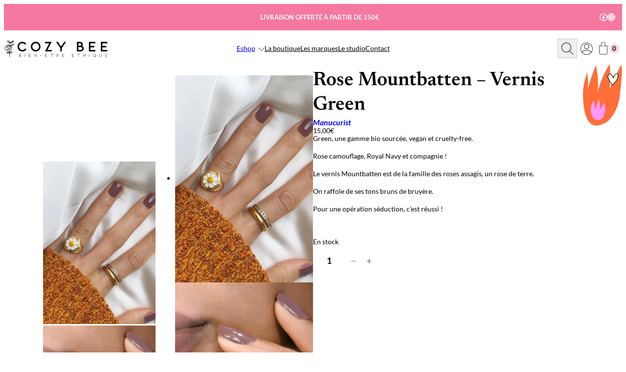

--- FILE ---
content_type: text/html; charset=UTF-8
request_url: https://www.cozybee.be/produits/rose-mountbatten-vernis-green-manucurist/
body_size: 41662
content:
<!DOCTYPE html>
<html lang="fr-FR">
<head>
	<meta charset="UTF-8" />
	<meta name="viewport" content="width=device-width, initial-scale=1" />
<meta name='robots' content='max-image-preview:large' />
<title>Rose Mountbatten &#8211; Vernis Green &#8211; Cozy Bee</title>
<link rel='dns-prefetch' href='//challenges.cloudflare.com' />
<link rel='dns-prefetch' href='//capi-automation.s3.us-east-2.amazonaws.com' />
<meta property="og:site_name" content="Cozy Bee" />
<meta property="og:title" content="Rose Mountbatten &#8211; Vernis Green" />
<meta property="og:type" content="website" />
<meta property="og:url" content="https://www.cozybee.be/produits/rose-mountbatten-vernis-green-manucurist/" />
<meta property="og:image" content="https://www.cozybee.be/wp-content/themes/cozybee-wp-theme/assets/images/cozybee-og-meta-image.webp" />
<meta property="og:image:type" content="image/webp" />
<meta property="og:image:width" content="1200" />
<meta property="og:image:height" content="630" />
<meta property="og:image" content="https://www.cozybee.be/wp-content/uploads/2025/10/ymdnvb6x4369-683x1024.webp" />
<meta property="og:image:type" content="image/jpg" />
<meta property="og:image:width" content="1024" />
<meta property="og:image:height" content="683" />
<meta property="og:description" content="Green, une gamme bio sourcée, vegan et cruelty-free. Rose camouflage, Royal Navy et compagnie !Le vernis Mountbatten est de la famille des roses assagis, un..." />
<meta property="description" content="Green, une gamme bio sourcée, vegan et cruelty-free. Rose camouflage, Royal Navy et compagnie !Le vernis Mountbatten est de la famille des roses assagis, un..." />
<meta property="og:locale" content="fr_FR" />
<style id='wp-img-auto-sizes-contain-inline-css'>
img:is([sizes=auto i],[sizes^="auto," i]){contain-intrinsic-size:3000px 1500px}
/*# sourceURL=wp-img-auto-sizes-contain-inline-css */
</style>
<style id='wp-block-paragraph-inline-css'>
.is-small-text{font-size:.875em}.is-regular-text{font-size:1em}.is-large-text{font-size:2.25em}.is-larger-text{font-size:3em}.has-drop-cap:not(:focus):first-letter{float:left;font-size:8.4em;font-style:normal;font-weight:100;line-height:.68;margin:.05em .1em 0 0;text-transform:uppercase}body.rtl .has-drop-cap:not(:focus):first-letter{float:none;margin-left:.1em}p.has-drop-cap.has-background{overflow:hidden}:root :where(p.has-background){padding:1.25em 2.375em}:where(p.has-text-color:not(.has-link-color)) a{color:inherit}p.has-text-align-left[style*="writing-mode:vertical-lr"],p.has-text-align-right[style*="writing-mode:vertical-rl"]{rotate:180deg}
/*# sourceURL=https://www.cozybee.be/wp-includes/blocks/paragraph/style.min.css */
</style>
<style id='opalcat--first-category-style-inline-css'>
.is-style-first-category{background-color:var(--wp--preset--color--white);color:var(--wp--preset--color--black);display:inline-block;left:8px;margin-left:auto;margin-top:8px;padding:3px 8px 2px;position:absolute;top:8px;z-index:1}.is-style-first-category:first-child{margin-top:0}

/*# sourceURL=https://www.cozybee.be/wp-content/themes/cozybee-wp-theme/assets/css/blocks/styles/first-category.css */
</style>
<style id='wp-block-group-inline-css'>
.wp-block-group{box-sizing:border-box}:where(.wp-block-group.wp-block-group-is-layout-constrained){position:relative}
/*# sourceURL=https://www.cozybee.be/wp-includes/blocks/group/style.min.css */
</style>
<style id='wp-block-group-theme-inline-css'>
:where(.wp-block-group.has-background){padding:1.25em 2.375em}
/*# sourceURL=https://www.cozybee.be/wp-includes/blocks/group/theme.min.css */
</style>
<style id='opalcat--core-group-inline-css'>
:where(.wp-block-group.has-background){padding:1.25em 2.375em 40px}

/*# sourceURL=https://www.cozybee.be/wp-content/themes/cozybee-wp-theme/assets/css/blocks/core/core-group.css */
</style>
<style id='opalcat--header-top-row-style-inline-css'>
.is-style-header-top-row{--wp--preset--font-size--menu:10px}@media only screen and (min-width:768px){.is-style-header-top-row{--wp--preset--font-size--menu:13px}}.is-style-header-top-row .has-menu-font-size{font-weight:400;line-height:1.4}@media only screen and (min-width:768px){.is-style-header-top-row .has-menu-font-size{font-weight:700;line-height:1}}.is-style-header-top-row a{text-decoration:none}.is-style-header-top-row a:hover{text-decoration:underline}:root .is-style-header-top-row :where(.wp-block-social-links){--wp--preset--spacing--spacing-small:5px}@media only screen and (min-width:400px){:root .is-style-header-top-row :where(.wp-block-social-links){--wp--preset--spacing--spacing-small:20px}}:root .is-style-header-top-row :where(.wp-block-social-link){font-size:16px}@media only screen and (min-width:768px){:root .is-style-header-top-row :where(.wp-block-social-link){font-size:18px}}:root .is-style-header-top-row :where(.wp-block-social-link) a{padding:1px}@media only screen and (min-width:768px){:root .is-style-header-top-row :where(.wp-block-social-link) a{padding:3px}}@media only screen and (min-width:768px){.is-style-header-top-row{padding-left:calc(16.66% + 30px)}}:root .is-style-header-top-row:where(.is-layout-flex){gap:10px}@media only screen and (min-width:768px){:root .is-style-header-top-row:where(.is-layout-flex){gap:20px}}@media only screen and (min-width:768px){.is-style-header-top-row>:last-child{padding-left:16.66%}}

/*# sourceURL=https://www.cozybee.be/wp-content/themes/cozybee-wp-theme/assets/css/blocks/styles/header-top-row.css */
</style>
<style id='opalcat--waved-border-style-inline-css'>
.is-style-waved-border{margin-bottom:50px;margin-top:50px;padding-bottom:var(--wp--preset--spacing--spacing-medium);padding-top:var(--wp--preset--spacing--spacing-regular);position:relative}.is-style-waved-border:after{animation:wave linear infinite;animation-duration:25s;background:url([data-uri]);background-size:cover;bottom:-15.8px;content:"";height:16px;left:0;position:absolute;transform:rotate(180deg);width:100%}@media only screen and (min-width:768px){.is-style-waved-border:after{animation-duration:10s;bottom:-60px;height:60px}}.is-style-waved-border:before{animation:wave linear infinite;animation-duration:25s;background:url([data-uri]);background-size:cover;content:"";height:16px;left:0;position:absolute;top:-15.8px;width:100%}@media only screen and (min-width:768px){.is-style-waved-border:before{animation-duration:10s;height:60px;top:-60px}}@keyframes wave{0%{background-position-x:0}to{background-position-x:1200px}}

/*# sourceURL=https://www.cozybee.be/wp-content/themes/cozybee-wp-theme/assets/css/blocks/styles/waved-border.css */
</style>
<link rel='stylesheet' id='wp-block-social-links-css' href='https://www.cozybee.be/wp-includes/blocks/social-links/style.min.css?ver=6.9' media='all' />
<style id='wp-block-template-part-theme-inline-css'>
:root :where(.wp-block-template-part.has-background){margin-bottom:0;margin-top:0;padding:1.25em 2.375em}
/*# sourceURL=https://www.cozybee.be/wp-includes/blocks/template-part/theme.min.css */
</style>
<style id='wp-block-site-logo-inline-css'>
.wp-block-site-logo{box-sizing:border-box;line-height:0}.wp-block-site-logo a{display:inline-block;line-height:0}.wp-block-site-logo.is-default-size img{height:auto;width:120px}.wp-block-site-logo img{height:auto;max-width:100%}.wp-block-site-logo a,.wp-block-site-logo img{border-radius:inherit}.wp-block-site-logo.aligncenter{margin-left:auto;margin-right:auto;text-align:center}:root :where(.wp-block-site-logo.is-style-rounded){border-radius:9999px}
/*# sourceURL=https://www.cozybee.be/wp-includes/blocks/site-logo/style.min.css */
</style>
<style id='wp-block-navigation-link-inline-css'>
.wp-block-navigation .wp-block-navigation-item__label{overflow-wrap:break-word}.wp-block-navigation .wp-block-navigation-item__description{display:none}.link-ui-tools{outline:1px solid #f0f0f0;padding:8px}.link-ui-block-inserter{padding-top:8px}.link-ui-block-inserter__back{margin-left:8px;text-transform:uppercase}
/*# sourceURL=https://www.cozybee.be/wp-includes/blocks/navigation-link/style.min.css */
</style>
<link rel='stylesheet' id='wp-block-navigation-css' href='https://www.cozybee.be/wp-includes/blocks/navigation/style.min.css?ver=6.9' media='all' />
<link rel='stylesheet' id='opalcat--core-navigation-css' href='https://www.cozybee.be/wp-content/themes/cozybee-wp-theme/assets/css/blocks/core/core-navigation.css?ver=68038e5e58fe03c09509' media='all' />
<link rel='stylesheet' id='wp-block-image-css' href='https://www.cozybee.be/wp-includes/blocks/image/style.min.css?ver=6.9' media='all' />
<style id='wp-block-image-theme-inline-css'>
:root :where(.wp-block-image figcaption){color:#555;font-size:13px;text-align:center}.is-dark-theme :root :where(.wp-block-image figcaption){color:#ffffffa6}.wp-block-image{margin:0 0 1em}
/*# sourceURL=https://www.cozybee.be/wp-includes/blocks/image/theme.min.css */
</style>
<style id='opalcat--core-image-inline-css'>


/*# sourceURL=https://www.cozybee.be/wp-content/themes/cozybee-wp-theme/assets/css/blocks/core/core-image.css */
</style>
<style id='opalcat-mega-menu-block-style-inline-css'>
header.wp-block-template-part .wp-block-navigation{position:static!important}header.wp-block-template-part{position:relative}.wp-block-opalcat-mega-menu-block.wp-block-navigation-item{padding-bottom:20px;padding-top:20px;position:inherit}.wp-block-opalcat-mega-menu-block button{background-color:initial;border:none;color:currentColor;cursor:pointer;font-family:inherit;font-size:inherit;font-style:inherit;font-weight:inherit;line-height:inherit;padding:0;position:relative;text-transform:inherit}.wp-block-opalcat-mega-menu-block button a{position:relative}.wp-block-opalcat-mega-menu-block button a:before{transition:width .4s ease-in-out .1s}.wp-block-opalcat-mega-menu-block button a:after{left:0;transition:width .2s ease-in-out}.wp-block-opalcat-mega-menu-block button a:after,.wp-block-opalcat-mega-menu-block button a:before{background:var(--wp--preset--color--black);content:"";height:1px;position:absolute;right:0;top:calc(100% + 1px);width:0}.wp-block-opalcat-mega-menu-block button a:hover:after,.wp-block-opalcat-mega-menu-block button a:hover:before{width:100%}.wp-block-opalcat-mega-menu-block button:after{content:url([data-uri]);display:inline-block;padding-left:3px;transform-origin:60% 43%;transition:transform .2s ease;will-change:transform}.wp-block-opalcat-mega-menu-block .wp-block-opalcat-mega-menu-block__link-overlay{background-color:#ae3131;bottom:0;height:100%;min-width:80px;position:absolute;top:0}.wp-block-opalcat-mega-menu-block .wp-block-opalcat-mega-menu-block__menu-container{border-top:1px solid rgba(0,0,0,.22);height:auto;left:0;opacity:0;overflow:hidden;position:absolute;right:0;top:98%;transition:opacity .1s linear;visibility:hidden;z-index:2}.wp-block-opalcat-mega-menu-block .wp-block-opalcat-mega-menu-block__menu-container .menu-container__close-button{align-items:center;-webkit-backdrop-filter:blur(16px) saturate(180%);backdrop-filter:blur(16px) saturate(180%);background-color:hsla(0,0%,100%,.729);border:none;border-radius:999px;cursor:pointer;display:flex;justify-content:center;opacity:0;padding:4px;position:absolute;right:12px;text-align:center;top:12px;transition:opacity .2s ease;z-index:100}.wp-block-opalcat-mega-menu-block .wp-block-opalcat-mega-menu-block__menu-container .menu-container__close-button:focus,.wp-block-opalcat-mega-menu-block .wp-block-opalcat-mega-menu-block__menu-container:hover .menu-container__close-button{opacity:1}.wp-block-opalcat-mega-menu-block button[aria-expanded=true]~.wp-block-opalcat-mega-menu-block__menu-container{opacity:1;overflow:visible;visibility:visible}.wp-block-opalcat-mega-menu-block button[aria-expanded=true] a:after{transform:rotate(180deg)}

/*# sourceURL=https://www.cozybee.be/wp-content/themes/cozybee-wp-theme/assets-module/blocks/mega-menu-block/style-index.css */
</style>
<style id='wp-block-search-inline-css'>
.wp-block-search__button{margin-left:10px;word-break:normal}.wp-block-search__button.has-icon{line-height:0}.wp-block-search__button svg{height:1.25em;min-height:24px;min-width:24px;width:1.25em;fill:currentColor;vertical-align:text-bottom}:where(.wp-block-search__button){border:1px solid #ccc;padding:6px 10px}.wp-block-search__inside-wrapper{display:flex;flex:auto;flex-wrap:nowrap;max-width:100%}.wp-block-search__label{width:100%}.wp-block-search.wp-block-search__button-only .wp-block-search__button{box-sizing:border-box;display:flex;flex-shrink:0;justify-content:center;margin-left:0;max-width:100%}.wp-block-search.wp-block-search__button-only .wp-block-search__inside-wrapper{min-width:0!important;transition-property:width}.wp-block-search.wp-block-search__button-only .wp-block-search__input{flex-basis:100%;transition-duration:.3s}.wp-block-search.wp-block-search__button-only.wp-block-search__searchfield-hidden,.wp-block-search.wp-block-search__button-only.wp-block-search__searchfield-hidden .wp-block-search__inside-wrapper{overflow:hidden}.wp-block-search.wp-block-search__button-only.wp-block-search__searchfield-hidden .wp-block-search__input{border-left-width:0!important;border-right-width:0!important;flex-basis:0;flex-grow:0;margin:0;min-width:0!important;padding-left:0!important;padding-right:0!important;width:0!important}:where(.wp-block-search__input){appearance:none;border:1px solid #949494;flex-grow:1;font-family:inherit;font-size:inherit;font-style:inherit;font-weight:inherit;letter-spacing:inherit;line-height:inherit;margin-left:0;margin-right:0;min-width:3rem;padding:8px;text-decoration:unset!important;text-transform:inherit}:where(.wp-block-search__button-inside .wp-block-search__inside-wrapper){background-color:#fff;border:1px solid #949494;box-sizing:border-box;padding:4px}:where(.wp-block-search__button-inside .wp-block-search__inside-wrapper) .wp-block-search__input{border:none;border-radius:0;padding:0 4px}:where(.wp-block-search__button-inside .wp-block-search__inside-wrapper) .wp-block-search__input:focus{outline:none}:where(.wp-block-search__button-inside .wp-block-search__inside-wrapper) :where(.wp-block-search__button){padding:4px 8px}.wp-block-search.aligncenter .wp-block-search__inside-wrapper{margin:auto}.wp-block[data-align=right] .wp-block-search.wp-block-search__button-only .wp-block-search__inside-wrapper{float:right}
/*# sourceURL=https://www.cozybee.be/wp-includes/blocks/search/style.min.css */
</style>
<style id='wp-block-search-theme-inline-css'>
.wp-block-search .wp-block-search__label{font-weight:700}.wp-block-search__button{border:1px solid #ccc;padding:.375em .625em}
/*# sourceURL=https://www.cozybee.be/wp-includes/blocks/search/theme.min.css */
</style>
<style id='opalcat--core-search-inline-css'>
@media only screen and (min-width:768px){.wp-block-search{position:relative}}.wp-block-search .wp-block-search__button.has-icon.wp-element-button{font-size:18px;padding:.26em}@media only screen and (min-width:400px){.wp-block-search .wp-block-search__button.has-icon.wp-element-button{font-size:25px}}.wp-block-search .wp-block-search__button.has-icon.wp-element-button svg{height:1em;min-height:unset;min-width:unset;width:1em}.wp-block-search:not(.wp-block-search__searchfield-hidden) .wp-block-search__inside-wrapper{align-items:center;background-color:#fff;bottom:0;gap:5px;justify-content:flex-end;left:0;padding:8px 20px;position:absolute;right:0;top:0;z-index:2}@media only screen and (min-width:768px){.wp-block-search:not(.wp-block-search__searchfield-hidden) .wp-block-search__inside-wrapper{height:40px;left:unset;margin-left:auto;margin-right:auto;margin-top:-28px;max-width:300px;padding-right:0;right:0;width:260px}}.wp-block-search:not(.wp-block-search__searchfield-hidden) .wp-block-search__inside-wrapper input.wp-block-search__input{padding-bottom:4px}

/*# sourceURL=https://www.cozybee.be/wp-content/themes/cozybee-wp-theme/assets/css/blocks/core/core-search.css */
</style>
<link rel='stylesheet' id='wc-blocks-style-css' href='https://www.cozybee.be/wp-content/plugins/woocommerce/assets/client/blocks/wc-blocks.css?ver=wc-10.4.3' media='all' />
<style id='wc-blocks-style-inline-css'>
:root{--drawer-width: 480px}
/*# sourceURL=wc-blocks-style-inline-css */
</style>
<link rel='stylesheet' id='wc-blocks-style-customer-account-css' href='https://www.cozybee.be/wp-content/plugins/woocommerce/assets/client/blocks/customer-account.css?ver=wc-10.4.3' media='all' />
<style id='opalcat--woo-customer-account-inline-css'>
.wp-block-woocommerce-customer-account a{font-size:18px;padding:.26em}@media only screen and (min-width:400px){.wp-block-woocommerce-customer-account a{font-size:25px}}.wp-block-woocommerce-customer-account a>svg{height:1em;width:1em}

/*# sourceURL=https://www.cozybee.be/wp-content/themes/cozybee-wp-theme/assets/css/blocks/woocommerce/woo-customer-account.css */
</style>
<link rel='stylesheet' id='wc-blocks-style-mini-cart-contents-css' href='https://www.cozybee.be/wp-content/plugins/woocommerce/assets/client/blocks/mini-cart-contents.css?ver=wc-10.4.3' media='all' />
<link rel='stylesheet' id='wc-blocks-packages-style-css' href='https://www.cozybee.be/wp-content/plugins/woocommerce/assets/client/blocks/packages-style.css?ver=wc-10.4.3' media='all' />
<link rel='stylesheet' id='wc-blocks-style-mini-cart-css' href='https://www.cozybee.be/wp-content/plugins/woocommerce/assets/client/blocks/mini-cart.css?ver=wc-10.4.3' media='all' />
<style id='opalcat--woo-mini-cart-inline-css'>
.wp-block-woocommerce-mini-cart .wc-block-mini-cart__badge{aspect-ratio:1/1;background-color:var(--wp--preset--color--rose);color:var(--wp--preset--color--black);font-family:var(--wp--preset--font-family--primary);font-size:var(--wp--preset--font-size--menu);font-style:normal;font-weight:700;height:19px;left:0;line-height:1.1538;margin-left:5px;min-width:19px;position:relative;text-transform:uppercase;transform:none}.wp-block-woocommerce-mini-cart .wc-block-mini-cart__badge:empty{content:"0";opacity:1}.wp-block-woocommerce-mini-cart .wc-block-mini-cart__badge:empty:after{content:"0"}.wp-block-woocommerce-mini-cart .wc-block-mini-cart__button{font-size:18px;padding:.26em}@media only screen and (min-width:400px){.wp-block-woocommerce-mini-cart .wc-block-mini-cart__button{font-size:25px}}.wp-block-woocommerce-mini-cart .wc-block-mini-cart__quantity-badge .wc-block-mini-cart__icon{height:1.04em;width:.68em}.wp-block-woocommerce-mini-cart .wc-block-mini-cart__quantity-badge svg{background-image:url([data-uri]);background-repeat:no-repeat;background-size:100% 100%}.wp-block-woocommerce-mini-cart .wc-block-mini-cart__quantity-badge svg>*{display:none}

/*# sourceURL=https://www.cozybee.be/wp-content/themes/cozybee-wp-theme/assets/css/blocks/woocommerce/woo-mini-cart.css */
</style>
<style id='wp-block-spacer-inline-css'>
.wp-block-spacer{clear:both}
/*# sourceURL=https://www.cozybee.be/wp-includes/blocks/spacer/style.min.css */
</style>
<style id='wp-block-columns-inline-css'>
.wp-block-columns{box-sizing:border-box;display:flex;flex-wrap:wrap!important}@media (min-width:782px){.wp-block-columns{flex-wrap:nowrap!important}}.wp-block-columns{align-items:normal!important}.wp-block-columns.are-vertically-aligned-top{align-items:flex-start}.wp-block-columns.are-vertically-aligned-center{align-items:center}.wp-block-columns.are-vertically-aligned-bottom{align-items:flex-end}@media (max-width:781px){.wp-block-columns:not(.is-not-stacked-on-mobile)>.wp-block-column{flex-basis:100%!important}}@media (min-width:782px){.wp-block-columns:not(.is-not-stacked-on-mobile)>.wp-block-column{flex-basis:0;flex-grow:1}.wp-block-columns:not(.is-not-stacked-on-mobile)>.wp-block-column[style*=flex-basis]{flex-grow:0}}.wp-block-columns.is-not-stacked-on-mobile{flex-wrap:nowrap!important}.wp-block-columns.is-not-stacked-on-mobile>.wp-block-column{flex-basis:0;flex-grow:1}.wp-block-columns.is-not-stacked-on-mobile>.wp-block-column[style*=flex-basis]{flex-grow:0}:where(.wp-block-columns){margin-bottom:1.75em}:where(.wp-block-columns.has-background){padding:1.25em 2.375em}.wp-block-column{flex-grow:1;min-width:0;overflow-wrap:break-word;word-break:break-word}.wp-block-column.is-vertically-aligned-top{align-self:flex-start}.wp-block-column.is-vertically-aligned-center{align-self:center}.wp-block-column.is-vertically-aligned-bottom{align-self:flex-end}.wp-block-column.is-vertically-aligned-stretch{align-self:stretch}.wp-block-column.is-vertically-aligned-bottom,.wp-block-column.is-vertically-aligned-center,.wp-block-column.is-vertically-aligned-top{width:100%}
/*# sourceURL=https://www.cozybee.be/wp-includes/blocks/columns/style.min.css */
</style>
<style id='opalcat--double-cover-style-inline-css'>
.is-style-double-cover{min-height:80vh}@media only screen and (min-width:768px){.is-style-double-cover{min-height:670px}}.is-style-double-cover .wp-block-cover{min-height:100%}.is-style-double-cover .wp-block-column:first-child .wp-block-cover{padding-bottom:44px;padding-top:66px}

/*# sourceURL=https://www.cozybee.be/wp-content/themes/cozybee-wp-theme/assets/css/blocks/styles/double-cover.css */
</style>
<style id='opalcat--header-style-inline-css'>


/*# sourceURL=https://www.cozybee.be/wp-content/themes/cozybee-wp-theme/assets/css/blocks/styles/header.css */
</style>
<style id='opalcat--woo-product-gallery-thumbnails-inline-css'>
.wc-block-product-gallery-thumbnails .wc-block-product-gallery-thumbnails__scrollable{gap:12px}@media only screen and (min-width:601px){.wc-block-product-gallery:not(.is-vertical):not(:has(.is-vertical)) .wc-block-product-gallery-thumbnails,.wc-block-product-gallery:not(.is-vertical):not(:has(.is-vertical)):has(.wc-block-components-product-image--aspect-ratio-auto) .wc-block-product-gallery-thumbnails{aspect-ratio:1/3!important;flex-basis:39.7%!important;--wc-block-product-gallery-thumbnails-size:39.7!important}}@media only screen and (min-width:716px){.wc-block-product-gallery:not(.is-vertical):not(:has(.is-vertical)) .wc-block-product-gallery-thumbnails,.wc-block-product-gallery:not(.is-vertical):not(:has(.is-vertical)):has(.wc-block-components-product-image--aspect-ratio-auto) .wc-block-product-gallery-thumbnails{flex-basis:40%!important;max-width:183px!important}}.single-product :where(.wc-block-product-gallery-thumbnails).wc-block-product-gallery-thumbnails--overflow-right{-webkit-mask-image:linear-gradient(270deg,transparent,rgba(0,0,0,.3) 2%,#000 14%);mask-image:linear-gradient(270deg,transparent,rgba(0,0,0,.3) 2%,#000 14%)}@media only screen and (min-width:601px){.single-product :where(.wc-block-product-gallery-thumbnails).wc-block-product-gallery-thumbnails--overflow-right{-webkit-mask-image:linear-gradient(270deg,transparent,rgba(0,0,0,.3) 6%,#000 14%);mask-image:linear-gradient(270deg,transparent,rgba(0,0,0,.3) 6%,#000 14%)}}

/*# sourceURL=https://www.cozybee.be/wp-content/themes/cozybee-wp-theme/assets/css/blocks/woocommerce/woo-product-gallery-thumbnails.css */
</style>
<link rel='stylesheet' id='wc-blocks-style-product-image-css' href='https://www.cozybee.be/wp-content/plugins/woocommerce/assets/client/blocks/product-image.css?ver=wc-10.4.3' media='all' />
<style id='opalcat--woo-product-image-inline-css'>
.wc-block-components-product-image.wc-block-grid__product-image{position:relative;z-index:1}.wc-block-components-product-image.wc-block-grid__product-image>a{display:block}.wc-block-components-product-image.wc-block-grid__product-image img{transition:transform .4s ease-in-out!important;will-change:transform}.wc-block-components-product-image.wc-block-grid__product-image img+img{background-color:#fff;left:0;opacity:0;position:absolute;top:0;transition:opacity .4s ease-in-out,z-index .4s ease-in-out!important;will-change:opacity,z-index;z-index:-1}.wc-block-components-product-image.wc-block-grid__product-image>img:first-child{position:relative}.wc-block-components-product-image.wc-block-grid__product-image img+.wc-block-components-product-image__inner-container{z-index:2}.wc-block-components-product-image.wc-block-grid__product-image a:hover img+img{opacity:1;z-index:2}

/*# sourceURL=https://www.cozybee.be/wp-content/themes/cozybee-wp-theme/assets/css/blocks/woocommerce/woo-product-image.css */
</style>
<style id='opalcat--woo-product-gallery-large-image-inline-css'>
.wc-block-product-gallery-large-image,.wc-block-product-gallery-large-image:has(.wc-block-components-product-image--aspect-ratio-auto){aspect-ratio:5/6!important}@media only screen and (min-width:782px){.wc-block-product-gallery-large-image,.wc-block-product-gallery-large-image:has(.wc-block-components-product-image--aspect-ratio-auto){aspect-ratio:46/55!important;max-height:550px!important}}.wc-block-product-gallery-large-image .wc-block-product-gallery-large-image__container{height:100%}.wc-block-product-gallery-large-image :where(.wc-block-product-gallery-large-image__wrapper),.wc-block-product-gallery-large-image :where(.wc-block-product-gallery-large-image__wrapper):has(.wc-block-components-product-image--aspect-ratio-auto){aspect-ratio:5/6!important}@media only screen and (min-width:782px){.wc-block-product-gallery-large-image :where(.wc-block-product-gallery-large-image__wrapper),.wc-block-product-gallery-large-image :where(.wc-block-product-gallery-large-image__wrapper):has(.wc-block-components-product-image--aspect-ratio-auto){aspect-ratio:46/55!important;display:block!important;max-height:550px!important}}.single-product :where(.wc-block-product-gallery-large-image) .wc-block-components-product-image.wc-block-components-product-image img{-o-object-fit:cover!important;object-fit:cover!important}.single-product :where(.wc-block-product-gallery-large-image) .wc-block-components-product-image.wc-block-components-product-image.wc-block-components-product-image--aspect-ratio-auto img{-o-object-fit:cover!important;object-fit:cover!important}

/*# sourceURL=https://www.cozybee.be/wp-content/themes/cozybee-wp-theme/assets/css/blocks/woocommerce/woo-product-gallery-large-image.css */
</style>
<link rel='stylesheet' id='woocommerce-product-gallery-style-css' href='https://www.cozybee.be/wp-content/plugins/woocommerce/assets/client/blocks/woocommerce/product-gallery-style.css?ver=6.9' media='all' />
<style id='opalcat--woo-product-gallery-inline-css'>
.wp-block-woocommerce-product-gallery,.wp-block-woocommerce-product-gallery.is-layout-flex{gap:10px}:root :where(.is-layout-flex.wp-block-woocommerce-product-gallery){gap:0}

/*# sourceURL=https://www.cozybee.be/wp-content/themes/cozybee-wp-theme/assets/css/blocks/woocommerce/woo-product-gallery.css */
</style>
<style id='wp-block-post-title-inline-css'>
.wp-block-post-title{box-sizing:border-box;word-break:break-word}.wp-block-post-title :where(a){display:inline-block;font-family:inherit;font-size:inherit;font-style:inherit;font-weight:inherit;letter-spacing:inherit;line-height:inherit;text-decoration:inherit}
/*# sourceURL=https://www.cozybee.be/wp-includes/blocks/post-title/style.min.css */
</style>
<style id='wp-block-post-terms-inline-css'>
.wp-block-post-terms{box-sizing:border-box}.wp-block-post-terms .wp-block-post-terms__separator{white-space:pre-wrap}
/*# sourceURL=https://www.cozybee.be/wp-includes/blocks/post-terms/style.min.css */
</style>
<style id='woocommerce-product-price-style-inline-css'>
@keyframes wc-skeleton-shimmer{to{transform:translateX(100%)}}.wc-block-components-product-price--align-left{display:block;text-align:left}.wc-block-components-product-price--align-center{display:block;text-align:center}.wc-block-components-product-price--align-right{display:block;text-align:right}.wc-block-components-product-price{display:block}.wc-block-components-product-price[hidden]{display:none}.wc-block-components-product-price .wc-block-all-products .wc-block-components-product-price{margin-bottom:12px}.wc-block-components-product-price ins{text-decoration:none}.wc-block-components-product-price .woocommerce-Price-amount{white-space:nowrap}.wc-block-components-product-price__value.is-discounted{margin-left:.5em}.is-loading .wc-block-components-product-price:before{background-color:currentColor!important;border:0!important;border-radius:.25rem;box-shadow:none;color:currentColor!important;content:".";display:block;display:inline-block;line-height:1;max-width:100%!important;opacity:.15;outline:0!important;overflow:hidden!important;pointer-events:none;position:relative!important;width:100%;width:5em;z-index:1}.is-loading .wc-block-components-product-price:before>*{visibility:hidden}.is-loading .wc-block-components-product-price:before:after{animation:loading__animation 1.5s ease-in-out infinite;background-image:linear-gradient(90deg,currentColor,hsla(0,0%,96%,.302),currentColor);background-repeat:no-repeat;content:" ";display:block;height:100%;left:0;position:absolute;right:0;top:0;transform:translateX(-100%)}@keyframes loading__animation{to{transform:translateX(100%)}}@media screen and (prefers-reduced-motion:reduce){.is-loading .wc-block-components-product-price:before{animation:none}}

/*# sourceURL=https://www.cozybee.be/wp-content/plugins/woocommerce/assets/client/blocks/product-price.css */
</style>
<link rel='stylesheet' id='wc-blocks-style-product-summary-css' href='https://www.cozybee.be/wp-content/plugins/woocommerce/assets/client/blocks/product-summary.css?ver=wc-10.4.3' media='all' />
<style id='opalcat--woo-product-summary-inline-css'>
.wp-block-woocommerce-product-summary .wc-block-components-product-summary{margin-bottom:0}.wp-block-woocommerce-product-summary .wc-block-components-product-summary>*{margin-block-end:0;margin-block-start:var(--wp--style--block-gap)}.wp-block-woocommerce-product-summary .wc-block-components-product-summary>:first-child{margin-block-start:0}.wp-block-woocommerce-product-summary .wc-block-components-product-summary>:last-child{margin-block-end:0}.wp-block-woocommerce-product-summary .wc-block-components-product-summary h1{font-size:var(--wp--preset--font-size--h-1)}.wp-block-woocommerce-product-summary .wc-block-components-product-summary h2{font-size:var(--wp--preset--font-size--h-2)}.wp-block-woocommerce-product-summary .wc-block-components-product-summary h3{font-size:var(--wp--preset--font-size--h-3)}.wp-block-woocommerce-product-summary .wc-block-components-product-summary h4{font-size:var(--wp--preset--font-size--h-4)}.wp-block-woocommerce-product-summary .wc-block-components-product-summary h5{font-size:var(--wp--preset--font-size--h-5)}.wp-block-woocommerce-product-summary .wc-block-components-product-summary h6{font-size:var(--wp--preset--font-size--h-6)}

/*# sourceURL=https://www.cozybee.be/wp-content/themes/cozybee-wp-theme/assets/css/blocks/woocommerce/woo-product-summary.css */
</style>
<style id='woocommerce-add-to-cart-with-options-quantity-selector-style-inline-css'>
@keyframes wc-skeleton-shimmer{to{transform:translateX(100%)}}.wc-block-components-quantity-selector{border:1px solid color-mix(in srgb,currentColor 30%,transparent);border-radius:4px;box-sizing:border-box;display:flex;margin:0 0 .25em;position:relative;width:107px}.wc-block-components-quantity-selector input.wc-block-components-quantity-selector__input{appearance:textfield;background:transparent;border:0;box-shadow:none;color:currentColor;flex:1 1 auto;font-size:var(--wp--preset--font-size--small,14px);line-height:20px;line-height:1;margin:0;min-width:40px;order:2;padding:.4em 0;text-align:center;vertical-align:middle}.wc-block-components-quantity-selector input.wc-block-components-quantity-selector__input:focus{box-shadow:inset 0 0 1px 1px currentColor;outline:none}.wc-block-components-quantity-selector input.wc-block-components-quantity-selector__input:disabled{opacity:.6}.wc-block-components-quantity-selector input::-webkit-inner-spin-button,.wc-block-components-quantity-selector input::-webkit-outer-spin-button{-webkit-appearance:none;margin:0}.wc-block-components-quantity-selector .wc-block-components-quantity-selector__button{background:none transparent;border:0;box-shadow:none;color:currentColor;cursor:pointer;font-size:.9em;font-style:normal;font-weight:400;margin:0;min-width:30px;opacity:.6;padding:0;text-align:center;text-decoration:none}.wc-block-components-quantity-selector .wc-block-components-quantity-selector__button:focus{box-shadow:inset 0 0 1px 1px currentColor;outline:none}.wc-block-components-quantity-selector .wc-block-components-quantity-selector__button:focus,.wc-block-components-quantity-selector .wc-block-components-quantity-selector__button:hover{opacity:1}.wc-block-components-quantity-selector .wc-block-components-quantity-selector__button:disabled{box-shadow:none;cursor:default;opacity:.6}.wc-block-components-quantity-selector>.wc-block-components-quantity-selector__button--minus{border-radius:4px 0 0 4px;order:1}.wc-block-components-quantity-selector>.wc-block-components-quantity-selector__button--plus{border-radius:0 4px 4px 0;order:3}.wc-block-components-quantity-selector[hidden]{display:none}.theme-twentyseventeen .wc-block-components-quantity-selector .wc-block-components-quantity-selector__button:focus,.theme-twentyseventeen .wc-block-components-quantity-selector .wc-block-components-quantity-selector__button:hover{background:none transparent}

/*# sourceURL=https://www.cozybee.be/wp-content/plugins/woocommerce/assets/client/blocks/woocommerce/add-to-cart-with-options-quantity-selector-style.css */
</style>
<style id='opalcat--woo-add-to-cart-with-options-quantity-selector-inline-css'>
.wc-block-components-quantity-selector{border-radius:inherit;justify-content:space-between;min-height:30px;min-width:130px}.wc-block-components-quantity-selector:after{border-color:var(--wp--preset--color--rose-flash);border-radius:inherit;opacity:1}.wc-block-components-quantity-selector .input-text,.woocommerce-page .wc-block-components-quantity-selector .input-text{border:0;font-family:var(--wp--preset--font-family--primary);font-size:var(--wp--preset--font-size--sous-titre);font-style:normal;font-weight:700;line-height:1.2222;text-transform:none}.woocommerce div.product form.cart .wc-block-components-quantity-selector.quantity .qty{margin-right:0}.wc-block-components-quantity-selector .wc-block-components-quantity-selector__button{font-size:20px}.wc-block-components-quantity-selector>.wc-block-components-quantity-selector__button--plus{border-radius:0 999px 999px 0}.wc-block-components-quantity-selector>.wc-block-components-quantity-selector__button--minus{border-radius:999px 0 0 999px}

/*# sourceURL=https://www.cozybee.be/wp-content/themes/cozybee-wp-theme/assets/css/blocks/woocommerce/woo-add-to-cart-with-options-quantity-selector.css */
</style>
<style id='wp-block-button-inline-css'>
.wp-block-button__link{align-content:center;box-sizing:border-box;cursor:pointer;display:inline-block;height:100%;text-align:center;word-break:break-word}.wp-block-button__link.aligncenter{text-align:center}.wp-block-button__link.alignright{text-align:right}:where(.wp-block-button__link){border-radius:9999px;box-shadow:none;padding:calc(.667em + 2px) calc(1.333em + 2px);text-decoration:none}.wp-block-button[style*=text-decoration] .wp-block-button__link{text-decoration:inherit}.wp-block-buttons>.wp-block-button.has-custom-width{max-width:none}.wp-block-buttons>.wp-block-button.has-custom-width .wp-block-button__link{width:100%}.wp-block-buttons>.wp-block-button.has-custom-font-size .wp-block-button__link{font-size:inherit}.wp-block-buttons>.wp-block-button.wp-block-button__width-25{width:calc(25% - var(--wp--style--block-gap, .5em)*.75)}.wp-block-buttons>.wp-block-button.wp-block-button__width-50{width:calc(50% - var(--wp--style--block-gap, .5em)*.5)}.wp-block-buttons>.wp-block-button.wp-block-button__width-75{width:calc(75% - var(--wp--style--block-gap, .5em)*.25)}.wp-block-buttons>.wp-block-button.wp-block-button__width-100{flex-basis:100%;width:100%}.wp-block-buttons.is-vertical>.wp-block-button.wp-block-button__width-25{width:25%}.wp-block-buttons.is-vertical>.wp-block-button.wp-block-button__width-50{width:50%}.wp-block-buttons.is-vertical>.wp-block-button.wp-block-button__width-75{width:75%}.wp-block-button.is-style-squared,.wp-block-button__link.wp-block-button.is-style-squared{border-radius:0}.wp-block-button.no-border-radius,.wp-block-button__link.no-border-radius{border-radius:0!important}:root :where(.wp-block-button .wp-block-button__link.is-style-outline),:root :where(.wp-block-button.is-style-outline>.wp-block-button__link){border:2px solid;padding:.667em 1.333em}:root :where(.wp-block-button .wp-block-button__link.is-style-outline:not(.has-text-color)),:root :where(.wp-block-button.is-style-outline>.wp-block-button__link:not(.has-text-color)){color:currentColor}:root :where(.wp-block-button .wp-block-button__link.is-style-outline:not(.has-background)),:root :where(.wp-block-button.is-style-outline>.wp-block-button__link:not(.has-background)){background-color:initial;background-image:none}
/*# sourceURL=https://www.cozybee.be/wp-includes/blocks/button/style.min.css */
</style>
<link rel='stylesheet' id='woocommerce-product-button-style-css' href='https://www.cozybee.be/wp-content/plugins/woocommerce/assets/client/blocks/woocommerce/product-button-style.css?ver=6.9' media='all' />
<style id='opalcat--woo-product-button-inline-css'>
body.product-coming-soon .wp-block-button.wc-block-components-product-button .wc-block-components-product-button__button,body.product-event-is-over .wp-block-button.wc-block-components-product-button .wc-block-components-product-button__button{cursor:not-allowed;opacity:.5;pointer-events:none}

/*# sourceURL=https://www.cozybee.be/wp-content/themes/cozybee-wp-theme/assets/css/blocks/woocommerce/woo-product-button.css */
</style>
<link rel='stylesheet' id='woocommerce-add-to-cart-with-options-style-css' href='https://www.cozybee.be/wp-content/plugins/woocommerce/assets/client/blocks/woocommerce/add-to-cart-with-options-style.css?ver=6.9' media='all' />
<style id='wp-block-heading-inline-css'>
h1:where(.wp-block-heading).has-background,h2:where(.wp-block-heading).has-background,h3:where(.wp-block-heading).has-background,h4:where(.wp-block-heading).has-background,h5:where(.wp-block-heading).has-background,h6:where(.wp-block-heading).has-background{padding:1.25em 2.375em}h1.has-text-align-left[style*=writing-mode]:where([style*=vertical-lr]),h1.has-text-align-right[style*=writing-mode]:where([style*=vertical-rl]),h2.has-text-align-left[style*=writing-mode]:where([style*=vertical-lr]),h2.has-text-align-right[style*=writing-mode]:where([style*=vertical-rl]),h3.has-text-align-left[style*=writing-mode]:where([style*=vertical-lr]),h3.has-text-align-right[style*=writing-mode]:where([style*=vertical-rl]),h4.has-text-align-left[style*=writing-mode]:where([style*=vertical-lr]),h4.has-text-align-right[style*=writing-mode]:where([style*=vertical-rl]),h5.has-text-align-left[style*=writing-mode]:where([style*=vertical-lr]),h5.has-text-align-right[style*=writing-mode]:where([style*=vertical-rl]),h6.has-text-align-left[style*=writing-mode]:where([style*=vertical-lr]),h6.has-text-align-right[style*=writing-mode]:where([style*=vertical-rl]){rotate:180deg}
/*# sourceURL=https://www.cozybee.be/wp-includes/blocks/heading/style.min.css */
</style>
<style id='opalcat--90-degree-title-style-inline-css'>
@media only screen and (min-width:768px){.is-style-90-degree-title{margin-bottom:1rem;overflow:hidden;text-align:left;transform:rotate(90deg) translate(180px,20px) scale(-1);transform-origin:0 100%}}

/*# sourceURL=https://www.cozybee.be/wp-content/themes/cozybee-wp-theme/assets/css/blocks/styles/90-degree-title.css */
</style>
<style id='opalcat--wishlist-button-inline-css'>
.nmww-block-button .nmww-icon-heart-outline:after,.nmww-block-button .nmww-icon-heart-outline:before{content:unset}.nmww-block-button svg path{stroke:var(--wp--preset--color--black)}.nmww-block-button.added svg path{fill:var(--wp--preset--color--rose-moyen);stroke:var(--wp--preset--color--rose-moyen)}.wp-block-post-template .nmww-block-button,.wp-block-woocommerce-product-template .nmww-block-button{position:absolute;right:7px;top:0;z-index:1}.wp-block-post-template .nmww-block-button.added svg path,.wp-block-woocommerce-product-template .nmww-block-button.added svg path{fill:var(--wp--preset--color--rose-moyen);stroke:var(--wp--preset--color--rose-moyen)}.wp-block-post-template .nmww-block-button .nmww-block-button-title,.wp-block-woocommerce-product-template .nmww-block-button .nmww-block-button-title{display:none!important}.single-product .nmww-block-button{font-size:14px;line-height:1;padding:0}.single-product .nmww-block-button span{vertical-align:super}.single-product .nmww-block-button .nmww-icon-heart-outline~span.added,.single-product .nmww-block-button.added .nmww-icon-heart-outline+span{display:none}.single-product .nmww-block-button.added .nmww-icon-heart-outline~span.added{display:inline}.single-product .nmww-block-button.added svg path{fill:var(--wp--preset--color--rose-moyen);stroke:var(--wp--preset--color--rose-moyen)}

/*# sourceURL=https://www.cozybee.be/wp-content/themes/cozybee-wp-theme/assets/css/blocks/core/wishlist-button.css */
</style>
<style id='woocommerce-product-template-style-inline-css'>
@keyframes wc-skeleton-shimmer{to{transform:translateX(100%)}}.wc-block-product-template{list-style:none;margin-bottom:0;margin-top:0;max-width:100%;padding:0}.wc-block-product-template.wc-block-product-template{background:none}.wc-block-product-template.is-flex-container{display:flex;flex-direction:row;flex-wrap:wrap;gap:1.25em}.wc-block-product-template.is-flex-container>li{list-style:none;margin:0;width:100%}@media(min-width:600px){.wc-block-product-template.is-flex-container.is-flex-container.columns-2>li{width:calc(50% - .625em)}.wc-block-product-template.is-flex-container.is-flex-container.columns-3>li{width:calc(33.33333% - .83333em)}.wc-block-product-template.is-flex-container.is-flex-container.columns-4>li{width:calc(25% - .9375em)}.wc-block-product-template.is-flex-container.is-flex-container.columns-5>li{width:calc(20% - 1em)}.wc-block-product-template.is-flex-container.is-flex-container.columns-6>li{width:calc(16.66667% - 1.04167em)}}.wc-block-product-template__responsive{grid-gap:1.25em;display:grid}.wc-block-product-template__responsive.columns-2{grid-template-columns:repeat(auto-fill,minmax(max(150px,calc(50% - .625em)),1fr))}.wc-block-product-template__responsive.columns-3{grid-template-columns:repeat(auto-fill,minmax(max(150px,calc(33.33333% - .83333em)),1fr))}.wc-block-product-template__responsive.columns-4{grid-template-columns:repeat(auto-fill,minmax(max(150px,calc(25% - .9375em)),1fr))}.wc-block-product-template__responsive.columns-5{grid-template-columns:repeat(auto-fill,minmax(max(150px,calc(20% - 1em)),1fr))}.wc-block-product-template__responsive.columns-6{grid-template-columns:repeat(auto-fill,minmax(max(150px,calc(16.66667% - 1.04167em)),1fr))}.wc-block-product-template__responsive>li{margin-block-start:0}:where(.wc-block-product-template .wc-block-product)>:not(:last-child){margin-bottom:.75rem;margin-top:0}.is-product-collection-layout-list .wc-block-product:not(:last-child){margin-bottom:1.2rem}.is-product-collection-layout-carousel{container-name:carousel;container-type:inline-size;overflow-x:auto;padding:4px;position:relative;scroll-padding:0 30%;scroll-snap-type:x mandatory;scrollbar-width:none}.is-product-collection-layout-carousel .wc-block-product{flex-basis:0;max-width:400px;min-width:42.5%;scroll-snap-align:center}@container carousel (min-width: 600px){.is-product-collection-layout-carousel .wc-block-product{min-width:28.5%}}@container carousel (min-width: 782px){.is-product-collection-layout-carousel .wc-block-product{min-width:29%}}@container carousel (min-width: 960px){.is-product-collection-layout-carousel .wc-block-product{min-width:22%}}@container carousel (min-width: 1280px){.is-product-collection-layout-carousel .wc-block-product{min-width:18%}}@container carousel (min-width: 1440px){.is-product-collection-layout-carousel .wc-block-product{min-width:15%}}

/*# sourceURL=https://www.cozybee.be/wp-content/plugins/woocommerce/assets/client/blocks/woocommerce/product-template-style.css */
</style>
<style id='opalcat--woo-product-template-inline-css'>
.wc-block-product-template{grid-gap:20px}.wc-block-product-template__responsive.columns-4{grid-template-columns:repeat(auto-fill,minmax(max(150px,25% - 20px),1fr))}.wc-block-product-template__responsive.columns-3{grid-template-columns:repeat(auto-fill,minmax(max(150px,33.33333% - 30px),1fr))}.wc-block-product-template__responsive.columns-2{grid-template-columns:repeat(auto-fill,minmax(max(150px,50% - 30px),1fr))}

/*# sourceURL=https://www.cozybee.be/wp-content/themes/cozybee-wp-theme/assets/css/blocks/woocommerce/woo-product-template.css */
</style>
<style id='woocommerce-product-collection-style-inline-css'>
@keyframes wc-skeleton-shimmer{to{transform:translateX(100%)}}.wp-block-woocommerce-product-collection{margin-bottom:30px}.wp-block-woocommerce-product-collection .wc-block-components-product-stock-indicator{text-align:center}.wp-block-woocommerce-product-collection h2.wp-block-heading{font-size:var(--wp--preset--font-size--small,14px);line-height:20px}@media(max-width:600px)and (hover:none)and (pointer:coarse){.wp-block-woocommerce-product-collection:has(.is-product-collection-layout-carousel) :where(.wc-block-next-previous-buttons.wc-block-next-previous-buttons){display:none}}.wc-block-components-notice-banner .wc-block-components-button.wc-block-components-notice-banner__dismiss[hidden]{display:none}

/*# sourceURL=https://www.cozybee.be/wp-content/plugins/woocommerce/assets/client/blocks/woocommerce/product-collection-style.css */
</style>
<style id='wp-interactivity-router-animations-inline-css'>
			.wp-interactivity-router-loading-bar {
				position: fixed;
				top: 0;
				left: 0;
				margin: 0;
				padding: 0;
				width: 100vw;
				max-width: 100vw !important;
				height: 4px;
				background-color: #000;
				opacity: 0
			}
			.wp-interactivity-router-loading-bar.start-animation {
				animation: wp-interactivity-router-loading-bar-start-animation 30s cubic-bezier(0.03, 0.5, 0, 1) forwards
			}
			.wp-interactivity-router-loading-bar.finish-animation {
				animation: wp-interactivity-router-loading-bar-finish-animation 300ms ease-in
			}
			@keyframes wp-interactivity-router-loading-bar-start-animation {
				0% { transform: scaleX(0); transform-origin: 0 0; opacity: 1 }
				100% { transform: scaleX(1); transform-origin: 0 0; opacity: 1 }
			}
			@keyframes wp-interactivity-router-loading-bar-finish-animation {
				0% { opacity: 1 }
				50% { opacity: 1 }
				100% { opacity: 0 }
			}
/*# sourceURL=wp-interactivity-router-animations-inline-css */
</style>
<style id='opalcat--core-button-inline-css'>
.wp-block-button__link,.wp-element-button,input[type=submit]{cursor:pointer;transition:color .25s ease,background-color .25s ease,height .25s ease,border-color .25s ease;will-change:color,background-color,height,border-color}.wp-element-button:not(.has-icon):not(.wc-block-components-button){min-width:210px}

/*# sourceURL=https://www.cozybee.be/wp-content/themes/cozybee-wp-theme/assets/css/blocks/core/core-button.css */
</style>
<style id='opalcat--button-link-style-inline-css'>
.is-style-button-link.wp-block-button .wp-block-button__link,.is-style-button-link.wp-block-button .wp-element-button{background:none;border:none;color:inherit;padding:0;text-decoration:underline;text-decoration-color:inherit;text-underline-offset:3px;transition:text-underline-offset .1s ease;will-change:text-underline-offset}.is-style-button-link.wp-block-button .wp-block-button__link:hover,.is-style-button-link.wp-block-button .wp-element-button:hover{text-underline-offset:6px}

/*# sourceURL=https://www.cozybee.be/wp-content/themes/cozybee-wp-theme/assets/css/blocks/styles/button-link.css */
</style>
<style id='wp-block-buttons-inline-css'>
.wp-block-buttons{box-sizing:border-box}.wp-block-buttons.is-vertical{flex-direction:column}.wp-block-buttons.is-vertical>.wp-block-button:last-child{margin-bottom:0}.wp-block-buttons>.wp-block-button{display:inline-block;margin:0}.wp-block-buttons.is-content-justification-left{justify-content:flex-start}.wp-block-buttons.is-content-justification-left.is-vertical{align-items:flex-start}.wp-block-buttons.is-content-justification-center{justify-content:center}.wp-block-buttons.is-content-justification-center.is-vertical{align-items:center}.wp-block-buttons.is-content-justification-right{justify-content:flex-end}.wp-block-buttons.is-content-justification-right.is-vertical{align-items:flex-end}.wp-block-buttons.is-content-justification-space-between{justify-content:space-between}.wp-block-buttons.aligncenter{text-align:center}.wp-block-buttons:not(.is-content-justification-space-between,.is-content-justification-right,.is-content-justification-left,.is-content-justification-center) .wp-block-button.aligncenter{margin-left:auto;margin-right:auto;width:100%}.wp-block-buttons[style*=text-decoration] .wp-block-button,.wp-block-buttons[style*=text-decoration] .wp-block-button__link{text-decoration:inherit}.wp-block-buttons.has-custom-font-size .wp-block-button__link{font-size:inherit}.wp-block-buttons .wp-block-button__link{width:100%}.wp-block-button.aligncenter{text-align:center}
/*# sourceURL=https://www.cozybee.be/wp-includes/blocks/buttons/style.min.css */
</style>
<link rel='stylesheet' id='wp-block-library-css' href='https://www.cozybee.be/wp-includes/css/dist/block-library/common.min.css?ver=6.9' media='all' />
<style id='global-styles-inline-css'>
:root{--wp--preset--aspect-ratio--square: 1;--wp--preset--aspect-ratio--4-3: 4/3;--wp--preset--aspect-ratio--3-4: 3/4;--wp--preset--aspect-ratio--3-2: 3/2;--wp--preset--aspect-ratio--2-3: 2/3;--wp--preset--aspect-ratio--16-9: 16/9;--wp--preset--aspect-ratio--9-16: 9/16;--wp--preset--aspect-ratio--9-13: 9/13;--wp--preset--aspect-ratio--46-55: 46/55;--wp--preset--aspect-ratio--31-41: 31/41;--wp--preset--aspect-ratio--120-139: 120/139;--wp--preset--color--black: #000000;--wp--preset--color--cyan-bluish-gray: #abb8c3;--wp--preset--color--white: #FFFFFF;--wp--preset--color--pale-pink: #f78da7;--wp--preset--color--vivid-red: #cf2e2e;--wp--preset--color--luminous-vivid-orange: #ff6900;--wp--preset--color--luminous-vivid-amber: #fcb900;--wp--preset--color--light-green-cyan: #7bdcb5;--wp--preset--color--vivid-green-cyan: #00d084;--wp--preset--color--pale-cyan-blue: #8ed1fc;--wp--preset--color--vivid-cyan-blue: #0693e3;--wp--preset--color--vivid-purple: #9b51e0;--wp--preset--color--gris: #D9D9D9;--wp--preset--color--rose: #FFD0E0;--wp--preset--color--rose-pale: #FFF8FA;--wp--preset--color--rose-flash: #F578A0;--wp--preset--color--rose-moyen: #FFA0CF;--wp--preset--color--bleu-ciel: #78BEFF;--wp--preset--color--jaune-beige: #FFFBF0;--wp--preset--color--rouge: #FF3D0A;--wp--preset--gradient--vivid-cyan-blue-to-vivid-purple: linear-gradient(135deg,rgb(6,147,227) 0%,rgb(155,81,224) 100%);--wp--preset--gradient--light-green-cyan-to-vivid-green-cyan: linear-gradient(135deg,rgb(122,220,180) 0%,rgb(0,208,130) 100%);--wp--preset--gradient--luminous-vivid-amber-to-luminous-vivid-orange: linear-gradient(135deg,rgb(252,185,0) 0%,rgb(255,105,0) 100%);--wp--preset--gradient--luminous-vivid-orange-to-vivid-red: linear-gradient(135deg,rgb(255,105,0) 0%,rgb(207,46,46) 100%);--wp--preset--gradient--very-light-gray-to-cyan-bluish-gray: linear-gradient(135deg,rgb(238,238,238) 0%,rgb(169,184,195) 100%);--wp--preset--gradient--cool-to-warm-spectrum: linear-gradient(135deg,rgb(74,234,220) 0%,rgb(151,120,209) 20%,rgb(207,42,186) 40%,rgb(238,44,130) 60%,rgb(251,105,98) 80%,rgb(254,248,76) 100%);--wp--preset--gradient--blush-light-purple: linear-gradient(135deg,rgb(255,206,236) 0%,rgb(152,150,240) 100%);--wp--preset--gradient--blush-bordeaux: linear-gradient(135deg,rgb(254,205,165) 0%,rgb(254,45,45) 50%,rgb(107,0,62) 100%);--wp--preset--gradient--luminous-dusk: linear-gradient(135deg,rgb(255,203,112) 0%,rgb(199,81,192) 50%,rgb(65,88,208) 100%);--wp--preset--gradient--pale-ocean: linear-gradient(135deg,rgb(255,245,203) 0%,rgb(182,227,212) 50%,rgb(51,167,181) 100%);--wp--preset--gradient--electric-grass: linear-gradient(135deg,rgb(202,248,128) 0%,rgb(113,206,126) 100%);--wp--preset--gradient--midnight: linear-gradient(135deg,rgb(2,3,129) 0%,rgb(40,116,252) 100%);--wp--preset--font-size--small: 13px;--wp--preset--font-size--medium: 20px;--wp--preset--font-size--large: 36px;--wp--preset--font-size--x-large: 42px;--wp--preset--font-size--paragraph: var(--opalcat--preset--font-size--paragraph);--wp--preset--font-size--paragraph-bold: var(--opalcat--preset--font-size--paragraph-bold);--wp--preset--font-size--h-1: var(--opalcat--preset--font-size--h-1);--wp--preset--font-size--h-2: var(--opalcat--preset--font-size--h-2);--wp--preset--font-size--h-3: var(--opalcat--preset--font-size--h-3);--wp--preset--font-size--h-4: var(--opalcat--preset--font-size--h-4);--wp--preset--font-size--h-5: var(--opalcat--preset--font-size--h-5);--wp--preset--font-size--h-6: var(--opalcat--preset--font-size--h-6);--wp--preset--font-size--sous-titre: var(--opalcat--preset--font-size--sous-titre);--wp--preset--font-size--sous-titre-produit: var(--opalcat--preset--font-size--sous-titre-produit);--wp--preset--font-size--menu: var(--opalcat--preset--font-size--menu);--wp--preset--font-size--sous-menu: var(--opalcat--preset--font-size--sous-menu);--wp--preset--font-size--button: var(--opalcat--preset--font-size--input);--wp--preset--font-family--system-sans-serif: -apple-system, BlinkMacSystemFont, avenir next, avenir, segoe ui, helvetica neue, helvetica, Cantarell, Ubuntu, roboto, noto, arial, sans-serif;--wp--preset--font-family--primary: Lato, Arial, sans-serif;--wp--preset--font-family--secondary: Newsreader, Times, serif;--wp--preset--spacing--20: 0.44rem;--wp--preset--spacing--30: 0.67rem;--wp--preset--spacing--40: 1rem;--wp--preset--spacing--50: 1.5rem;--wp--preset--spacing--60: 2.25rem;--wp--preset--spacing--70: 3.38rem;--wp--preset--spacing--80: 5.06rem;--wp--preset--spacing--spacing-extra-thin: 7px;--wp--preset--spacing--spacing-thin: var(--opalcat--preset--spacing--thin, 10px);--wp--preset--spacing--spacing-small: var(--opalcat--preset--spacing--small, 20px);--wp--preset--spacing--spacing-regular: 35px;--wp--preset--spacing--spacing-medium: var(--opalcat--preset--spacing--medium, 50px);--wp--preset--spacing--spacing-big: var(--opalcat--preset--spacing--big, 80px);--wp--preset--spacing--spacing-gutter-wide-size: var(--wp--custom--responsive--gutter-wide);--wp--preset--spacing--spacing-gutter-content-size: var(--wp--custom--responsive--gutter-content);--wp--preset--spacing--spacing-gutter-twelve-column: var(--opalcat--preset--twelve-column--size);--wp--preset--shadow--natural: 6px 6px 9px rgba(0, 0, 0, 0.2);--wp--preset--shadow--deep: 12px 12px 50px rgba(0, 0, 0, 0.4);--wp--preset--shadow--sharp: 6px 6px 0px rgba(0, 0, 0, 0.2);--wp--preset--shadow--outlined: 6px 6px 0px -3px rgb(255, 255, 255), 6px 6px rgb(0, 0, 0);--wp--preset--shadow--crisp: 6px 6px 0px rgb(0, 0, 0);--wp--custom--form-input--background: transparent;--wp--custom--form-input--border-color: #1e1e1e;--wp--custom--form-input--border-radius: 0;--wp--custom--form-input--border-style: solid;--wp--custom--form-input--border-width: 1px;--wp--custom--form-input--color: inherit;--wp--custom--form-input--font-family: var(--wp--preset--font-family--primary);--wp--custom--form-input--font-size: 14px;--wp--custom--form-input--font-style: italic;--wp--custom--form-input--font-weight: 400;--wp--custom--form-input--line-height: 1.2142;--wp--custom--layout--content-size: 1130px;--wp--custom--layout--max-width: 1800px;--wp--custom--layout--wide-size: 1360px;--wp--custom--responsive--content-size-width: min(calc(100vw - var(--wp--custom--responsive--spacing-horizontal)), var(--wp--custom--layout--content-size));--wp--custom--responsive--gutter: calc(0.5 * calc(100vw - var(--wp--custom--responsive--content-size-width)));--wp--custom--responsive--gutter-wide: var(--opalcat--preset--lateral--gutter--wide-size);--wp--custom--responsive--gutter-content: var(--opalcat--preset--lateral--gutter--content-size);--wp--custom--responsive--spacing-horizontal: calc(2 * 15px);--wp--custom--responsive--wide-size-width: min(calc(100vw - var(--wp--custom--responsive--spacing-horizontal)), var(--wp--custom--layout--wide-size));}:root { --wp--style--global--content-size: 1130px;--wp--style--global--wide-size: 1360px; }:where(body) { margin: 0; }.wp-site-blocks > .alignleft { float: left; margin-right: 2em; }.wp-site-blocks > .alignright { float: right; margin-left: 2em; }.wp-site-blocks > .aligncenter { justify-content: center; margin-left: auto; margin-right: auto; }:where(.wp-site-blocks) > * { margin-block-start: 20px; margin-block-end: 0; }:where(.wp-site-blocks) > :first-child { margin-block-start: 0; }:where(.wp-site-blocks) > :last-child { margin-block-end: 0; }:root { --wp--style--block-gap: 20px; }:root :where(.is-layout-flow) > :first-child{margin-block-start: 0;}:root :where(.is-layout-flow) > :last-child{margin-block-end: 0;}:root :where(.is-layout-flow) > *{margin-block-start: 20px;margin-block-end: 0;}:root :where(.is-layout-constrained) > :first-child{margin-block-start: 0;}:root :where(.is-layout-constrained) > :last-child{margin-block-end: 0;}:root :where(.is-layout-constrained) > *{margin-block-start: 20px;margin-block-end: 0;}:root :where(.is-layout-flex){gap: 20px;}:root :where(.is-layout-grid){gap: 20px;}.is-layout-flow > .alignleft{float: left;margin-inline-start: 0;margin-inline-end: 2em;}.is-layout-flow > .alignright{float: right;margin-inline-start: 2em;margin-inline-end: 0;}.is-layout-flow > .aligncenter{margin-left: auto !important;margin-right: auto !important;}.is-layout-constrained > .alignleft{float: left;margin-inline-start: 0;margin-inline-end: 2em;}.is-layout-constrained > .alignright{float: right;margin-inline-start: 2em;margin-inline-end: 0;}.is-layout-constrained > .aligncenter{margin-left: auto !important;margin-right: auto !important;}.is-layout-constrained > :where(:not(.alignleft):not(.alignright):not(.alignfull)){max-width: var(--wp--style--global--content-size);margin-left: auto !important;margin-right: auto !important;}.is-layout-constrained > .alignwide{max-width: var(--wp--style--global--wide-size);}body .is-layout-flex{display: flex;}.is-layout-flex{flex-wrap: wrap;align-items: center;}.is-layout-flex > :is(*, div){margin: 0;}body .is-layout-grid{display: grid;}.is-layout-grid > :is(*, div){margin: 0;}body{font-family: var(--wp--preset--font-family--primary);font-size: var(--wp--preset--font-size--paragraph);font-style: normal;font-weight: 400;line-height: 1.2142;padding-top: 0px;padding-right: 0px;padding-bottom: 0px;padding-left: 0px;}a:where(:not(.wp-element-button)){color: var(--wp--preset--color--black);text-decoration: underline;}:root :where(a:where(:not(.wp-element-button)):hover){text-decoration: inherit;}h1, h2, h3, h4, h5, h6{font-family: var(--wp--preset--font-family--secondary);font-style: normal;}h1{font-size: var(--wp--preset--font-size--h-1);font-weight: 600;line-height: 1.1458;}:root :where(h1 em){font-weight: 400;}h2{font-size: var(--wp--preset--font-size--h-2);font-weight: 600;line-height: 1.25;}:root :where(h2 em){font-weight: 400;}h3{font-size: var(--wp--preset--font-size--h-3);font-weight: 700;line-height: 1.1333;}h4{font-family: var(--wp--preset--font-family--primary);font-size: var(--wp--preset--font-size--h-4);font-weight: 900;line-height: 1.2222;}h5{font-family: var(--wp--preset--font-family--primary);font-size: var(--wp--preset--font-size--h-5);font-weight: 900;line-height: 1.2142;}h6{font-family: var(--wp--preset--font-family--primary);font-size: var(--wp--preset--font-size--h-6);font-weight: 900;line-height: 1.2142;}:root :where(.wp-element-button, .wp-block-button__link){background-color: var(--wp--preset--color--rose-moyen);border-radius: 999px;border-color: var(--wp--preset--color--rose-moyen);border-width: 1px;border-style: solid;color: var(--wp--preset--color--black);font-family: var(--wp--preset--font-family--primary);font-size: var(--wp--preset--font-size--menu);font-style: normal;font-weight: 700;letter-spacing: inherit;line-height: 1.1538;padding-top: 8px;padding-right: 28px;padding-bottom: 8px;padding-left: 28px;text-decoration: none;text-transform: uppercase;}:root :where(.wp-element-button:hover, .wp-block-button__link:hover){background-color: var(--wp--preset--color--white);color: var(--wp--preset--color--black);}.has-black-color{color: var(--wp--preset--color--black) !important;}.has-cyan-bluish-gray-color{color: var(--wp--preset--color--cyan-bluish-gray) !important;}.has-white-color{color: var(--wp--preset--color--white) !important;}.has-pale-pink-color{color: var(--wp--preset--color--pale-pink) !important;}.has-vivid-red-color{color: var(--wp--preset--color--vivid-red) !important;}.has-luminous-vivid-orange-color{color: var(--wp--preset--color--luminous-vivid-orange) !important;}.has-luminous-vivid-amber-color{color: var(--wp--preset--color--luminous-vivid-amber) !important;}.has-light-green-cyan-color{color: var(--wp--preset--color--light-green-cyan) !important;}.has-vivid-green-cyan-color{color: var(--wp--preset--color--vivid-green-cyan) !important;}.has-pale-cyan-blue-color{color: var(--wp--preset--color--pale-cyan-blue) !important;}.has-vivid-cyan-blue-color{color: var(--wp--preset--color--vivid-cyan-blue) !important;}.has-vivid-purple-color{color: var(--wp--preset--color--vivid-purple) !important;}.has-gris-color{color: var(--wp--preset--color--gris) !important;}.has-rose-color{color: var(--wp--preset--color--rose) !important;}.has-rose-pale-color{color: var(--wp--preset--color--rose-pale) !important;}.has-rose-flash-color{color: var(--wp--preset--color--rose-flash) !important;}.has-rose-moyen-color{color: var(--wp--preset--color--rose-moyen) !important;}.has-bleu-ciel-color{color: var(--wp--preset--color--bleu-ciel) !important;}.has-jaune-beige-color{color: var(--wp--preset--color--jaune-beige) !important;}.has-rouge-color{color: var(--wp--preset--color--rouge) !important;}.has-black-background-color{background-color: var(--wp--preset--color--black) !important;}.has-cyan-bluish-gray-background-color{background-color: var(--wp--preset--color--cyan-bluish-gray) !important;}.has-white-background-color{background-color: var(--wp--preset--color--white) !important;}.has-pale-pink-background-color{background-color: var(--wp--preset--color--pale-pink) !important;}.has-vivid-red-background-color{background-color: var(--wp--preset--color--vivid-red) !important;}.has-luminous-vivid-orange-background-color{background-color: var(--wp--preset--color--luminous-vivid-orange) !important;}.has-luminous-vivid-amber-background-color{background-color: var(--wp--preset--color--luminous-vivid-amber) !important;}.has-light-green-cyan-background-color{background-color: var(--wp--preset--color--light-green-cyan) !important;}.has-vivid-green-cyan-background-color{background-color: var(--wp--preset--color--vivid-green-cyan) !important;}.has-pale-cyan-blue-background-color{background-color: var(--wp--preset--color--pale-cyan-blue) !important;}.has-vivid-cyan-blue-background-color{background-color: var(--wp--preset--color--vivid-cyan-blue) !important;}.has-vivid-purple-background-color{background-color: var(--wp--preset--color--vivid-purple) !important;}.has-gris-background-color{background-color: var(--wp--preset--color--gris) !important;}.has-rose-background-color{background-color: var(--wp--preset--color--rose) !important;}.has-rose-pale-background-color{background-color: var(--wp--preset--color--rose-pale) !important;}.has-rose-flash-background-color{background-color: var(--wp--preset--color--rose-flash) !important;}.has-rose-moyen-background-color{background-color: var(--wp--preset--color--rose-moyen) !important;}.has-bleu-ciel-background-color{background-color: var(--wp--preset--color--bleu-ciel) !important;}.has-jaune-beige-background-color{background-color: var(--wp--preset--color--jaune-beige) !important;}.has-rouge-background-color{background-color: var(--wp--preset--color--rouge) !important;}.has-black-border-color{border-color: var(--wp--preset--color--black) !important;}.has-cyan-bluish-gray-border-color{border-color: var(--wp--preset--color--cyan-bluish-gray) !important;}.has-white-border-color{border-color: var(--wp--preset--color--white) !important;}.has-pale-pink-border-color{border-color: var(--wp--preset--color--pale-pink) !important;}.has-vivid-red-border-color{border-color: var(--wp--preset--color--vivid-red) !important;}.has-luminous-vivid-orange-border-color{border-color: var(--wp--preset--color--luminous-vivid-orange) !important;}.has-luminous-vivid-amber-border-color{border-color: var(--wp--preset--color--luminous-vivid-amber) !important;}.has-light-green-cyan-border-color{border-color: var(--wp--preset--color--light-green-cyan) !important;}.has-vivid-green-cyan-border-color{border-color: var(--wp--preset--color--vivid-green-cyan) !important;}.has-pale-cyan-blue-border-color{border-color: var(--wp--preset--color--pale-cyan-blue) !important;}.has-vivid-cyan-blue-border-color{border-color: var(--wp--preset--color--vivid-cyan-blue) !important;}.has-vivid-purple-border-color{border-color: var(--wp--preset--color--vivid-purple) !important;}.has-gris-border-color{border-color: var(--wp--preset--color--gris) !important;}.has-rose-border-color{border-color: var(--wp--preset--color--rose) !important;}.has-rose-pale-border-color{border-color: var(--wp--preset--color--rose-pale) !important;}.has-rose-flash-border-color{border-color: var(--wp--preset--color--rose-flash) !important;}.has-rose-moyen-border-color{border-color: var(--wp--preset--color--rose-moyen) !important;}.has-bleu-ciel-border-color{border-color: var(--wp--preset--color--bleu-ciel) !important;}.has-jaune-beige-border-color{border-color: var(--wp--preset--color--jaune-beige) !important;}.has-rouge-border-color{border-color: var(--wp--preset--color--rouge) !important;}.has-vivid-cyan-blue-to-vivid-purple-gradient-background{background: var(--wp--preset--gradient--vivid-cyan-blue-to-vivid-purple) !important;}.has-light-green-cyan-to-vivid-green-cyan-gradient-background{background: var(--wp--preset--gradient--light-green-cyan-to-vivid-green-cyan) !important;}.has-luminous-vivid-amber-to-luminous-vivid-orange-gradient-background{background: var(--wp--preset--gradient--luminous-vivid-amber-to-luminous-vivid-orange) !important;}.has-luminous-vivid-orange-to-vivid-red-gradient-background{background: var(--wp--preset--gradient--luminous-vivid-orange-to-vivid-red) !important;}.has-very-light-gray-to-cyan-bluish-gray-gradient-background{background: var(--wp--preset--gradient--very-light-gray-to-cyan-bluish-gray) !important;}.has-cool-to-warm-spectrum-gradient-background{background: var(--wp--preset--gradient--cool-to-warm-spectrum) !important;}.has-blush-light-purple-gradient-background{background: var(--wp--preset--gradient--blush-light-purple) !important;}.has-blush-bordeaux-gradient-background{background: var(--wp--preset--gradient--blush-bordeaux) !important;}.has-luminous-dusk-gradient-background{background: var(--wp--preset--gradient--luminous-dusk) !important;}.has-pale-ocean-gradient-background{background: var(--wp--preset--gradient--pale-ocean) !important;}.has-electric-grass-gradient-background{background: var(--wp--preset--gradient--electric-grass) !important;}.has-midnight-gradient-background{background: var(--wp--preset--gradient--midnight) !important;}.has-small-font-size{font-size: var(--wp--preset--font-size--small) !important;}.has-medium-font-size{font-size: var(--wp--preset--font-size--medium) !important;}.has-large-font-size{font-size: var(--wp--preset--font-size--large) !important;}.has-x-large-font-size{font-size: var(--wp--preset--font-size--x-large) !important;}.has-paragraph-font-size{font-size: var(--wp--preset--font-size--paragraph) !important;}.has-paragraph-bold-font-size{font-size: var(--wp--preset--font-size--paragraph-bold) !important;}.has-h-1-font-size{font-size: var(--wp--preset--font-size--h-1) !important;}.has-h-2-font-size{font-size: var(--wp--preset--font-size--h-2) !important;}.has-h-3-font-size{font-size: var(--wp--preset--font-size--h-3) !important;}.has-h-4-font-size{font-size: var(--wp--preset--font-size--h-4) !important;}.has-h-5-font-size{font-size: var(--wp--preset--font-size--h-5) !important;}.has-h-6-font-size{font-size: var(--wp--preset--font-size--h-6) !important;}.has-sous-titre-font-size{font-size: var(--wp--preset--font-size--sous-titre) !important;}.has-sous-titre-produit-font-size{font-size: var(--wp--preset--font-size--sous-titre-produit) !important;}.has-menu-font-size{font-size: var(--wp--preset--font-size--menu) !important;}.has-sous-menu-font-size{font-size: var(--wp--preset--font-size--sous-menu) !important;}.has-button-font-size{font-size: var(--wp--preset--font-size--button) !important;}.has-system-sans-serif-font-family{font-family: var(--wp--preset--font-family--system-sans-serif) !important;}.has-primary-font-family{font-family: var(--wp--preset--font-family--primary) !important;}.has-secondary-font-family{font-family: var(--wp--preset--font-family--secondary) !important;}strong {
	font-weight: 900;}

:root :where(.wp-block-navigation){font-family: var(--wp--preset--font-family--primary);font-size: var(--wp--preset--font-size--menu);font-style: normal;font-weight: 700;line-height: 1.1538;text-transform: uppercase;}
:root :where(.wp-block-navigation a:where(:not(.wp-element-button))){text-decoration: none;}
:root :where(.wp-block-search .wp-element-button,.wp-block-search  .wp-block-button__link){background-color: transparent;border-radius: 0;border-width: 0;padding-top: .5em;padding-right: .5em;padding-bottom: .5em;padding-left: .5em;}
:root :where(.wp-block-social-links-is-layout-flow) > :first-child{margin-block-start: 0;}:root :where(.wp-block-social-links-is-layout-flow) > :last-child{margin-block-end: 0;}:root :where(.wp-block-social-links-is-layout-flow) > *{margin-block-start: 5px;margin-block-end: 0;}:root :where(.wp-block-social-links-is-layout-constrained) > :first-child{margin-block-start: 0;}:root :where(.wp-block-social-links-is-layout-constrained) > :last-child{margin-block-end: 0;}:root :where(.wp-block-social-links-is-layout-constrained) > *{margin-block-start: 5px;margin-block-end: 0;}:root :where(.wp-block-social-links-is-layout-flex){gap: 5px;}:root :where(.wp-block-social-links-is-layout-grid){gap: 5px;}
:root :where(.wp-block-social-link){font-size: 18px;}:root :where(.wp-block-social-link a){padding: 4px;}
:root :where(.wp-block-opalcat-taxonomy-filter-block){font-size: var(--wp--preset--font-size--menu);}
:root :where(.wp-block-opalcat-taxonomy-filter-block .wp-element-button,.wp-block-opalcat-taxonomy-filter-block  .wp-block-button__link){background-color: var(--wp--preset--color--white);text-align: center;padding-right: 8px;padding-left: 8px;}:root :where(.wp-block-opalcat-taxonomy-filter-block .wp-element-button, .wp-block-opalcat-taxonomy-filter-block  .wp-block-button__link){min-width: 140px;}:root :where(.wp-block-opalcat-taxonomy-filter-block .wp-element-button.opalcat-taxonomy-filter-current ,.wp-block-opalcat-taxonomy-filter-block  .wp-block-button__link.opalcat-taxonomy-filter-current ){color: var(--wp--preset--color--black); background-color: var(--wp--preset--color--rose-moyen);}
:root :where(.wp-block-opalcat-taxonomy-filter-block .wp-element-button:hover,.wp-block-opalcat-taxonomy-filter-block  .wp-block-button__link:hover){background-color: var(--wp--preset--color--rose-moyen);color: var(--wp--preset--color--white);}:root :where(.wp-block-opalcat-taxonomy-filter-block .wp-element-button:hover, .wp-block-opalcat-taxonomy-filter-block  .wp-block-button__link:hover){min-width: 140px;}:root :where(.wp-block-opalcat-taxonomy-filter-block .wp-element-button:hover.opalcat-taxonomy-filter-current ,.wp-block-opalcat-taxonomy-filter-block  .wp-block-button__link:hover.opalcat-taxonomy-filter-current ){color: var(--wp--preset--color--black); background-color: var(--wp--preset--color--rose-moyen);}
:root :where(.wp-block-woocommerce-add-to-cart-with-options-quantity-selector){border-radius: 999px;}
:root :where(.wp-block-woocommerce-product-description){text-align: center;}
/*# sourceURL=global-styles-inline-css */
</style>
<style id='block-style-variation-styles-inline-css'>
:root :where(.is-style-nav-mega-menu--2 a:where(:not(.wp-element-button))){padding-top: 0;padding-right: 0;padding-bottom: 0;padding-left: 0;}:root :where(.wp-block-navigation.is-style-nav-mega-menu--2){font-family: var(--wp--preset--font-family--primary);font-size: var(--wp--preset--font-size--sous-menu) !important;font-style: italic;font-weight: 700;line-height: 1.1538;margin-top: 0;margin-right: 0;margin-bottom: 0;margin-left: 0;text-transform: none;}:root :where(.wp-block-navigation.is-style-nav-mega-menu--2){gap: 9px;}
:root :where(.is-style-nav-mega-menu--3 a:where(:not(.wp-element-button))){padding-top: 0;padding-right: 0;padding-bottom: 0;padding-left: 0;}:root :where(.wp-block-navigation.is-style-nav-mega-menu--3){font-family: var(--wp--preset--font-family--primary);font-size: var(--wp--preset--font-size--sous-menu) !important;font-style: italic;font-weight: 700;line-height: 1.1538;margin-top: 0;margin-right: 0;margin-bottom: 0;margin-left: 0;text-transform: none;}:root :where(.wp-block-navigation.is-style-nav-mega-menu--3){gap: 9px;}
:root :where(.is-style-nav-mega-menu--4 a:where(:not(.wp-element-button))){padding-top: 0;padding-right: 0;padding-bottom: 0;padding-left: 0;}:root :where(.wp-block-navigation.is-style-nav-mega-menu--4){font-family: var(--wp--preset--font-family--primary);font-size: var(--wp--preset--font-size--sous-menu) !important;font-style: italic;font-weight: 700;line-height: 1.1538;margin-top: 0;margin-right: 0;margin-bottom: 0;margin-left: 0;text-transform: none;}:root :where(.wp-block-navigation.is-style-nav-mega-menu--4){gap: 9px;}
:root :where(.is-style-nav-mega-menu--5 a:where(:not(.wp-element-button))){padding-top: 0;padding-right: 0;padding-bottom: 0;padding-left: 0;}:root :where(.wp-block-navigation.is-style-nav-mega-menu--5){font-family: var(--wp--preset--font-family--primary);font-size: var(--wp--preset--font-size--sous-menu) !important;font-style: italic;font-weight: 700;line-height: 1.1538;margin-top: 0;margin-right: 0;margin-bottom: 0;margin-left: 0;text-transform: none;}:root :where(.wp-block-navigation.is-style-nav-mega-menu--5){gap: 9px;}
:root :where(.is-style-nav-mega-menu--6 a:where(:not(.wp-element-button))){padding-top: 0;padding-right: 0;padding-bottom: 0;padding-left: 0;}:root :where(.wp-block-navigation.is-style-nav-mega-menu--6){font-family: var(--wp--preset--font-family--primary);font-size: var(--wp--preset--font-size--sous-menu) !important;font-style: italic;font-weight: 700;line-height: 1.1538;margin-top: 0;margin-right: 0;margin-bottom: 0;margin-left: 0;text-transform: none;}:root :where(.wp-block-navigation.is-style-nav-mega-menu--6){gap: 9px;}
:root :where(.is-style-nav-mega-menu--7 a:where(:not(.wp-element-button))){padding-top: 0;padding-right: 0;padding-bottom: 0;padding-left: 0;}:root :where(.wp-block-navigation.is-style-nav-mega-menu--7){font-family: var(--wp--preset--font-family--primary);font-size: var(--wp--preset--font-size--sous-menu) !important;font-style: italic;font-weight: 700;line-height: 1.1538;margin-top: 0;margin-right: 0;margin-bottom: 0;margin-left: 0;text-transform: none;}:root :where(.wp-block-navigation.is-style-nav-mega-menu--7){gap: 9px;}
:root :where(.wp-block-woocommerce-product-price.is-style-big-price--10 .wc-block-components-product-price){font-family: var(--wp--preset--font-family--primary);font-size: var(--wp--preset--font-size--h-4);font-weight: 900;line-height: 1.2222;padding-top: 11px;}
:root :where(.is-style-button-light--11 .wp-element-button:hover, .is-style-button-light--11 .wp-block-button__link:hover){background-color: var(--wp--preset--color--rose-moyen) !important;border-color: var(--wp--preset--color--rose-moyen) !important;color: var(--wp--preset--color--black) !important;}:root :where(.wp-block-button.is-style-button-light--11 .wp-block-button__link){background-color: var(--wp--preset--color--white);border-color: var(--wp--preset--color--white);color: var(--wp--preset--color--black);}
:root :where(p.is-style-paragraph-bold--12){font-family: var(--wp--preset--font-family--primary);font-size: var(--wp--preset--font-size--paragraph-bold);font-style: italic;font-weight: 900;line-height: 1.2142;}
:root :where(p.is-style-paragraph-bold--13){font-family: var(--wp--preset--font-family--primary);font-size: var(--wp--preset--font-size--paragraph-bold);font-style: italic;font-weight: 900;line-height: 1.2142;}
/*# sourceURL=block-style-variation-styles-inline-css */
</style>
<link rel='stylesheet' id='opalcat--theme-style-css' href='https://www.cozybee.be/wp-content/themes/cozybee-wp-theme/assets/css/theme.css?ver=468d0bbd96af0769f309' media='all' />
<style id='core-block-supports-inline-css'>
.wp-elements-afc25cc4e37ada3b7be019792cd516c6 a:where(:not(.wp-element-button)){color:var(--wp--preset--color--white);}.wp-container-content-9cfa9a5a{flex-grow:1;}.wp-container-content-d8344436{grid-column:span 2;}@container (max-width: 25.5rem ){.wp-container-content-d8344436{grid-column:1/-1;}}.wp-container-core-social-links-is-layout-91541b44{flex-wrap:nowrap;gap:0.5em var(--wp--preset--spacing--spacing-small);justify-content:flex-end;}.wp-container-core-group-is-layout-23441af8{flex-wrap:nowrap;justify-content:center;}.wp-container-content-952a95ca{flex-basis:265px;}.wp-container-core-group-is-layout-6c531013{flex-wrap:nowrap;}.wp-container-core-navigation-is-layout-fe9cc265{flex-direction:column;align-items:flex-start;}.wp-container-core-group-is-layout-fe9cc265{flex-direction:column;align-items:flex-start;}.wp-container-core-group-is-layout-784fa77b{flex-wrap:nowrap;gap:var(--wp--preset--spacing--spacing-small);justify-content:space-between;align-items:flex-start;}.wp-container-core-group-is-layout-080730b4{gap:var(--wp--preset--spacing--5);flex-direction:column;align-items:flex-start;}.wp-container-content-c5cd0a43{flex-basis:52%;}.wp-container-core-group-is-layout-b757edec{grid-template-columns:repeat(2, minmax(0, 1fr));}.wp-container-core-group-is-layout-487e7699{flex-wrap:nowrap;gap:var(--wp--preset--spacing--30);justify-content:space-between;align-items:flex-start;}.wp-container-core-group-is-layout-2c1c4ba4 > .alignfull{margin-right:calc(var(--wp--preset--spacing--spacing-small) * -1);margin-left:calc(var(--wp--preset--spacing--spacing-small) * -1);}.wp-container-core-navigation-is-layout-23441af8{flex-wrap:nowrap;justify-content:center;}.wp-container-content-b0b89ccb{flex-basis:10px;}.wp-container-core-navigation-is-layout-ce155fab{flex-direction:column;align-items:center;}.wp-container-core-group-is-layout-a2bee111{flex-wrap:nowrap;gap:var(--wp--preset--spacing--spacing-small);justify-content:flex-end;}.wp-container-core-columns-is-layout-28f84493{flex-wrap:nowrap;}.wp-container-content-782f50a5{flex-basis:90px;}.wp-container-woocommerce-product-gallery-is-layout-edc3bc78{flex-wrap:nowrap;}.wp-container-core-group-is-layout-19e250f3 > *{margin-block-start:0;margin-block-end:0;}.wp-container-core-group-is-layout-19e250f3 > * + *{margin-block-start:0;margin-block-end:0;}.wp-container-core-group-is-layout-53eaf630{align-items:stretch;}.wp-container-core-group-is-layout-12dd3699 > :where(:not(.alignleft):not(.alignright):not(.alignfull)){margin-left:0 !important;}.wp-container-core-group-is-layout-ff976b70{flex-wrap:nowrap;justify-content:center;align-items:flex-start;}.wp-container-core-group-is-layout-2b4936b8 > :where(:not(.alignleft):not(.alignright):not(.alignfull)){max-width:670px;margin-left:auto !important;margin-right:auto !important;}.wp-container-core-group-is-layout-2b4936b8 > .alignwide{max-width:670px;}.wp-container-core-group-is-layout-2b4936b8 .alignfull{max-width:none;}.wp-container-content-2ca7f016{grid-column:span 2;grid-row:span 1;}.wp-container-core-group-is-layout-ce155fab{flex-direction:column;align-items:center;}.wp-container-core-group-is-layout-154b98fd{flex-direction:column;align-items:flex-end;justify-content:flex-end;}.wp-container-core-group-is-layout-9cf476f3{grid-template-columns:repeat(4, minmax(0, 1fr));}.wp-container-core-group-is-layout-b9adc244 > *{margin-block-start:0;margin-block-end:0;}.wp-container-core-group-is-layout-b9adc244 > * + *{margin-block-start:3px;margin-block-end:0;}.wp-container-core-group-is-layout-7f8dfc43 > *{margin-block-start:0;margin-block-end:0;}.wp-container-core-group-is-layout-7f8dfc43 > * + *{margin-block-start:var(--wp--preset--spacing--spacing-thin);margin-block-end:0;}.wp-container-core-group-is-layout-d26e7b2d > *{margin-block-start:0;margin-block-end:0;}.wp-container-core-group-is-layout-d26e7b2d > * + *{margin-block-start:var(--wp--preset--spacing--spacing-medium);margin-block-end:0;}.wp-container-core-group-is-layout-2387e510{flex-wrap:nowrap;gap:var(--wp--preset--spacing--spacing-small);justify-content:center;align-items:flex-end;}.wp-container-core-buttons-is-layout-a89b3969{justify-content:center;}.wp-container-core-group-is-layout-b821fca1 > :where(:not(.alignleft):not(.alignright):not(.alignfull)){max-width:480px;margin-left:auto !important;margin-right:auto !important;}.wp-container-core-group-is-layout-b821fca1 > .alignwide{max-width:480px;}.wp-container-core-group-is-layout-b821fca1 .alignfull{max-width:none;}.wp-container-core-group-is-layout-3b1350a0{grid-template-columns:repeat(6, minmax(0, 1fr));}.wp-container-core-group-is-layout-f5dbca08 > *{margin-block-start:0;margin-block-end:0;}.wp-container-core-group-is-layout-f5dbca08 > * + *{margin-block-start:4px;margin-block-end:0;}.wp-container-core-group-is-layout-0154d0b4{flex-direction:column;align-items:center;justify-content:flex-end;}.wp-container-core-group-is-layout-acc8bb78{grid-template-columns:repeat(4, minmax(0, 1fr));}.wp-container-core-group-is-layout-eb591251{grid-template-columns:repeat(6, minmax(0, 1fr));gap:5px;}.wp-container-content-0591978f{flex-basis:55px;}.wp-container-core-social-links-is-layout-6c531013{flex-wrap:nowrap;}.wp-container-content-2f6fa649{grid-column:span 3;}.wp-container-core-navigation-is-layout-b6775ab2{flex-direction:column;align-items:flex-start;}.wp-container-core-group-is-layout-c605d59e{flex-wrap:nowrap;gap:var(--wp--preset--spacing--spacing-regular);justify-content:flex-start;align-items:flex-start;}.wp-container-content-3d1d92c1{grid-column:span 4;}.wp-container-core-group-is-layout-3b8845fb{flex-wrap:nowrap;gap:var(--wp--preset--spacing--7);}.wp-container-core-group-is-layout-4474b0c1 > *{margin-block-start:0;margin-block-end:0;}.wp-container-core-group-is-layout-4474b0c1 > * + *{margin-block-start:12px;margin-block-end:0;}.wp-container-content-9966b2a7{grid-column:span 3;grid-row:span 1;}.wp-container-core-group-is-layout-2fff674a{grid-template-columns:repeat(10, minmax(0, 1fr));}.wp-container-core-group-is-layout-fed7e1b2{flex-direction:column;align-items:flex-start;justify-content:flex-end;}.wp-container-core-group-is-layout-bd3f9bef{flex-wrap:nowrap;align-items:stretch;}.wp-container-core-group-is-layout-21e9496b{gap:var(--wp--preset--spacing--spacing-small);justify-content:center;}.wp-container-core-group-is-layout-2ed0c1fb{gap:var(--wp--preset--spacing--spacing-medium);justify-content:center;}.wp-container-core-group-is-layout-9366075c{justify-content:space-between;}
/*# sourceURL=core-block-supports-inline-css */
</style>
<style id='wp-block-template-skip-link-inline-css'>

		.skip-link.screen-reader-text {
			border: 0;
			clip-path: inset(50%);
			height: 1px;
			margin: -1px;
			overflow: hidden;
			padding: 0;
			position: absolute !important;
			width: 1px;
			word-wrap: normal !important;
		}

		.skip-link.screen-reader-text:focus {
			background-color: #eee;
			clip-path: none;
			color: #444;
			display: block;
			font-size: 1em;
			height: auto;
			left: 5px;
			line-height: normal;
			padding: 15px 23px 14px;
			text-decoration: none;
			top: 5px;
			width: auto;
			z-index: 100000;
		}
/*# sourceURL=wp-block-template-skip-link-inline-css */
</style>
<link rel='stylesheet' id='contact-form-7-css' href='https://www.cozybee.be/wp-content/plugins/contact-form-7/includes/css/styles.css?ver=6.1.4' media='all' />
<link rel='stylesheet' id='woocommerce-layout-css' href='https://www.cozybee.be/wp-content/plugins/woocommerce/assets/css/woocommerce-layout.css?ver=10.4.3' media='all' />
<link rel='stylesheet' id='woocommerce-smallscreen-css' href='https://www.cozybee.be/wp-content/plugins/woocommerce/assets/css/woocommerce-smallscreen.css?ver=10.4.3' media='only screen and (max-width: 768px)' />
<link rel='stylesheet' id='woocommerce-general-css' href='https://www.cozybee.be/wp-content/plugins/woocommerce/assets/css/woocommerce.css?ver=10.4.3' media='all' />
<link rel='stylesheet' id='woocommerce-blocktheme-css' href='https://www.cozybee.be/wp-content/plugins/woocommerce/assets/css/woocommerce-blocktheme.css?ver=10.4.3' media='all' />
<style id='woocommerce-inline-inline-css'>
.woocommerce form .form-row .required { visibility: visible; }
/*# sourceURL=woocommerce-inline-inline-css */
</style>
<link rel='stylesheet' id='brands-styles-css' href='https://www.cozybee.be/wp-content/plugins/woocommerce/assets/css/brands.css?ver=10.4.3' media='all' />
<style id='wp-rusty-spotted-cat--link/styles-style-inline-css'>
    .has-link-support {
        position: relative;
    }
    .block-link-element {
        position: absolute;
        top: 0;
        left: 0;
        width: 100%;
        height: 100%;
        z-index: 1;
        margin: 0;
        padding: 0;
        cursor: pointer;
        text-decoration: none;
    }
/*# sourceURL=wp-rusty-spotted-cat--link%2Fstyles-style-inline-css */
</style>
<link rel='stylesheet' id='wp-rusty-spotted-cat--responsive-columns/styles-style-css' href='https://www.cozybee.be/wp-content/themes/cozybee-wp-theme/assets/supports/responsive-columns/styles.css?ver=24dba3299a34d8510d0f' media='all' />
<link rel='stylesheet' id='wp-rusty-spotted-cat--responsive-visibility/styles-style-css' href='https://www.cozybee.be/wp-content/themes/cozybee-wp-theme/assets/supports/responsive-visibility/styles.css?ver=bf5d410dcf1734de4489' media='all' />
<link rel='stylesheet' id='opalcat--front-style-css' href='https://www.cozybee.be/wp-content/themes/cozybee-wp-theme/assets/css/front.css?ver=6a4e54bca9291bf6b70d' media='all' />
<link rel='stylesheet' id='opalcat--woocommerce-style-css' href='https://www.cozybee.be/wp-content/themes/cozybee-wp-theme/assets/css/woocommerce.css?ver=b52f51723e6f826e2435' media='all' />
<link rel='stylesheet' id='mollie-applepaydirect-css' href='https://www.cozybee.be/wp-content/plugins/mollie-payments-for-woocommerce/public/css/mollie-applepaydirect.min.css?ver=1765808653' media='screen' />
<link rel='stylesheet' id='nm-woocommerce-wishlist-css' href='https://www.cozybee.be/wp-content/plugins/nm-woocommerce-wishlist/assets/css/nm-woocommerce-wishlist.css?ver=1.0.8' media='all' />
<style id='nm-woocommerce-wishlist-inline-css'>
:root{--nmww--color-button:#282828;--nmww--color-border:#e3e3e3;--nmww--color-buttons-font:#ffffff;--nmww--color-buttons-background:#282828;--nmww--color-foreground:#282828;--nmww--color-background:#ffffff}
/*# sourceURL=nm-woocommerce-wishlist-inline-css */
</style>
<script src="https://www.cozybee.be/wp-includes/js/jquery/jquery.min.js?ver=3.7.1" id="jquery-core-js"></script>
<script src="https://www.cozybee.be/wp-content/plugins/woocommerce/assets/js/jquery-blockui/jquery.blockUI.min.js?ver=2.7.0-wc.10.4.3" id="wc-jquery-blockui-js" defer data-wp-strategy="defer"></script>
<script src="https://www.cozybee.be/wp-content/plugins/woocommerce/assets/js/js-cookie/js.cookie.min.js?ver=2.1.4-wc.10.4.3" id="wc-js-cookie-js" defer data-wp-strategy="defer"></script>
<script id="woocommerce-js-extra">
var woocommerce_params = {"ajax_url":"/wp-admin/admin-ajax.php","wc_ajax_url":"/?wc-ajax=%%endpoint%%","i18n_password_show":"Afficher le mot de passe","i18n_password_hide":"Masquer le mot de passe"};
//# sourceURL=woocommerce-js-extra
</script>
<script src="https://www.cozybee.be/wp-content/plugins/woocommerce/assets/js/frontend/woocommerce.min.js?ver=10.4.3" id="woocommerce-js" defer data-wp-strategy="defer"></script>
<script id="nm-woocommerce-wishlist-js-extra">
var nmww_data = {"addLocaleSuffix":"0","nonce":"1668b8d8b3","cookie_expires":"30","login_require":"0","login_url":"https://www.cozybee.be/mon-compte/","show_menu_count":"0","single_product_id":"2842","single_product_gallery_button":"0","button_title_add":"Add to Wishlist","button_title_remove":"Remove from Wishlist","button_icon_class":"nmww-icon-heart-outline","panel_open_when_adding":"0","share_base_url":"https://www.cozybee.be/?nmwshare="};
//# sourceURL=nm-woocommerce-wishlist-js-extra
</script>
<script src="https://www.cozybee.be/wp-content/plugins/nm-woocommerce-wishlist/assets/js/nm-woocommerce-wishlist.js?ver=1.0.8" id="nm-woocommerce-wishlist-js"></script>
<link rel="canonical" href="https://www.cozybee.be/produits/rose-mountbatten-vernis-green-manucurist/" />
<meta name="generator" content="webp-uploads 2.6.0">
<script type="importmap" id="wp-importmap">
{"imports":{"@wordpress/interactivity":"https://www.cozybee.be/wp-includes/js/dist/script-modules/interactivity/index.min.js?ver=8964710565a1d258501f","@woocommerce/stores/woocommerce/cart":"https://www.cozybee.be/wp-content/plugins/woocommerce/assets/client/blocks/@woocommerce/stores/woocommerce/cart.js?ver=ad551d2c148bcc31fb22","@woocommerce/stores/woocommerce/product-data":"https://www.cozybee.be/wp-content/plugins/woocommerce/assets/client/blocks/@woocommerce/stores/woocommerce/product-data.js?ver=98d1fb3c83d6a6df7bc0","@woocommerce/stores/store-notices":"https://www.cozybee.be/wp-content/plugins/woocommerce/assets/client/blocks/@woocommerce/stores/store-notices.js?ver=7a2f4f8b16a572617690","@wordpress/interactivity-router":"https://www.cozybee.be/wp-includes/js/dist/script-modules/interactivity-router/index.min.js?ver=765a6ee8162122b48e6c","@wordpress/a11y":"https://www.cozybee.be/wp-includes/js/dist/script-modules/a11y/index.min.js?ver=b7d06936b8bc23cff2ad"}}
</script>
<script type="module" src="https://www.cozybee.be/wp-content/plugins/woocommerce/assets/client/blocks/woocommerce/mini-cart.js?ver=035599b72f8db44479df" id="woocommerce/mini-cart-js-module"></script>
<script type="module" src="https://www.cozybee.be/wp-content/plugins/woocommerce/assets/client/blocks/woocommerce/product-gallery-large-image.js?ver=16a6f9e56c38dd528187" id="woocommerce/product-gallery-large-image-js-module"></script>
<script type="module" src="https://www.cozybee.be/wp-content/plugins/woocommerce/assets/client/blocks/woocommerce/product-gallery.js?ver=0cdea104b29d4e9bb2ae" id="woocommerce/product-gallery-js-module"></script>
<script type="module" src="https://www.cozybee.be/wp-content/plugins/woocommerce/assets/client/blocks/woocommerce/add-to-cart-with-options-quantity-selector.js?ver=438af568910ca746da64" id="woocommerce/add-to-cart-with-options-quantity-selector-js-module"></script>
<script type="module" src="https://www.cozybee.be/wp-content/plugins/woocommerce/assets/client/blocks/woocommerce/product-button.js?ver=49c70045cc5c5d9e7cf9" id="woocommerce/product-button-js-module"></script>
<script type="module" src="https://www.cozybee.be/wp-content/plugins/woocommerce/assets/client/blocks/woocommerce/add-to-cart-with-options.js?ver=8f1178acada9db4e601b" id="woocommerce/add-to-cart-with-options-js-module"></script>
<script type="module" src="https://www.cozybee.be/wp-content/plugins/woocommerce/assets/client/blocks/woocommerce/product-collection.js?ver=f787e90af60381c8b231" id="woocommerce/product-collection-js-module"></script>
<link rel="modulepreload" href="https://www.cozybee.be/wp-includes/js/dist/script-modules/interactivity/index.min.js?ver=8964710565a1d258501f" id="@wordpress/interactivity-js-modulepreload" data-wp-fetchpriority="low">
<link rel="modulepreload" href="https://www.cozybee.be/wp-content/plugins/woocommerce/assets/client/blocks/@woocommerce/stores/woocommerce/cart.js?ver=ad551d2c148bcc31fb22" id="@woocommerce/stores/woocommerce/cart-js-modulepreload">
<link rel="modulepreload" href="https://www.cozybee.be/wp-content/plugins/woocommerce/assets/client/blocks/@woocommerce/stores/woocommerce/product-data.js?ver=98d1fb3c83d6a6df7bc0" id="@woocommerce/stores/woocommerce/product-data-js-modulepreload">
	<noscript><style>.woocommerce-product-gallery{ opacity: 1 !important; }</style></noscript>
				<script  type="text/javascript">
				!function(f,b,e,v,n,t,s){if(f.fbq)return;n=f.fbq=function(){n.callMethod?
					n.callMethod.apply(n,arguments):n.queue.push(arguments)};if(!f._fbq)f._fbq=n;
					n.push=n;n.loaded=!0;n.version='2.0';n.queue=[];t=b.createElement(e);t.async=!0;
					t.src=v;s=b.getElementsByTagName(e)[0];s.parentNode.insertBefore(t,s)}(window,
					document,'script','https://connect.facebook.net/en_US/fbevents.js');
			</script>
			<!-- WooCommerce Facebook Integration Begin -->
			<script  type="text/javascript">

				fbq('init', '429537838451781', {}, {
    "agent": "woocommerce_3-10.4.3-3.5.12"
});

				document.addEventListener( 'DOMContentLoaded', function() {
					// Insert placeholder for events injected when a product is added to the cart through AJAX.
					document.body.insertAdjacentHTML( 'beforeend', '<div class=\"wc-facebook-pixel-event-placeholder\"></div>' );
				}, false );

			</script>
			<!-- WooCommerce Facebook Integration End -->
			<style class='wp-fonts-local'>
@font-face{font-family:Lato;font-style:normal;font-weight:400;font-display:swap;src:url('https://www.cozybee.be/wp-content/themes/cozybee-wp-theme/assets/fonts/subset-Lato-Regular.woff2') format('woff2'), url('https://www.cozybee.be/wp-content/themes/cozybee-wp-theme/assets/fonts/subset-Lato-Regular.woff') format('woff');}
@font-face{font-family:Lato;font-style:italic;font-weight:400;font-display:swap;src:url('https://www.cozybee.be/wp-content/themes/cozybee-wp-theme/assets/fonts/subset-Lato-Italic.woff2') format('woff2'), url('https://www.cozybee.be/wp-content/themes/cozybee-wp-theme/assets/fonts/subset-Lato-Italic.woff') format('woff');}
@font-face{font-family:Lato;font-style:normal;font-weight:700;font-display:swap;src:url('https://www.cozybee.be/wp-content/themes/cozybee-wp-theme/assets/fonts/subset-Lato-Bold.woff2') format('woff2'), url('https://www.cozybee.be/wp-content/themes/cozybee-wp-theme/assets/fonts/subset-Lato-Bold.woff') format('woff');}
@font-face{font-family:Lato;font-style:italic;font-weight:700;font-display:swap;src:url('https://www.cozybee.be/wp-content/themes/cozybee-wp-theme/assets/fonts/subset-Lato-BoldItalic.woff2') format('woff2'), url('https://www.cozybee.be/wp-content/themes/cozybee-wp-theme/assets/fonts/subset-Lato-BoldItalic.woff') format('woff');}
@font-face{font-family:Lato;font-style:normal;font-weight:900;font-display:swap;src:url('https://www.cozybee.be/wp-content/themes/cozybee-wp-theme/assets/fonts/subset-Lato-Black.woff2') format('woff2'), url('https://www.cozybee.be/wp-content/themes/cozybee-wp-theme/assets/fonts/subset-Lato-Black.woff') format('woff');}
@font-face{font-family:Lato;font-style:italic;font-weight:900;font-display:swap;src:url('https://www.cozybee.be/wp-content/themes/cozybee-wp-theme/assets/fonts/subset-Lato-BlackItalic.woff2') format('woff2'), url('https://www.cozybee.be/wp-content/themes/cozybee-wp-theme/assets/fonts/subset-Lato-BlackItalic.woff') format('woff');}
@font-face{font-family:Newsreader;font-style:normal;font-weight:400;font-display:swap;src:url('https://www.cozybee.be/wp-content/themes/cozybee-wp-theme/assets/fonts/subset-Newsreader24pt-Regular.woff2') format('woff2'), url('https://www.cozybee.be/wp-content/themes/cozybee-wp-theme/assets/fonts/subset-Newsreader24pt-Regular.woff') format('woff');}
@font-face{font-family:Newsreader;font-style:italic;font-weight:400;font-display:swap;src:url('https://www.cozybee.be/wp-content/themes/cozybee-wp-theme/assets/fonts/subset-Newsreader24pt-Italic.woff2') format('woff2'), url('https://www.cozybee.be/wp-content/themes/cozybee-wp-theme/assets/fonts/subset-Newsreader24pt-Italic.woff') format('woff');}
@font-face{font-family:Newsreader;font-style:normal;font-weight:600;font-display:swap;src:url('https://www.cozybee.be/wp-content/themes/cozybee-wp-theme/assets/fonts/subset-Newsreader24pt-SemiBold.woff2') format('woff2'), url('https://www.cozybee.be/wp-content/themes/cozybee-wp-theme/assets/fonts/subset-Newsreader24pt-SemiBold.woff') format('woff');}
@font-face{font-family:Newsreader;font-style:normal;font-weight:700;font-display:swap;src:url('https://www.cozybee.be/wp-content/themes/cozybee-wp-theme/assets/fonts/subset-Newsreader24pt-Bold.woff2') format('woff2'), url('https://www.cozybee.be/wp-content/themes/cozybee-wp-theme/assets/fonts/subset-Newsreader24pt-Bold.woff') format('woff');}
</style>
<link rel="icon" href="https://www.cozybee.be/wp-content/uploads/2025/09/cropped-favicon-100x100.webp" sizes="32x32" />
<link rel="icon" href="https://www.cozybee.be/wp-content/uploads/2025/09/cropped-favicon-300x300.webp" sizes="192x192" />
<link rel="apple-touch-icon" href="https://www.cozybee.be/wp-content/uploads/2025/09/cropped-favicon-300x300.webp" />
<meta name="msapplication-TileImage" content="https://www.cozybee.be/wp-content/uploads/2025/09/cropped-favicon-300x300.webp" />
</head>

<body class="wp-singular product-template-default single single-product postid-2842 wp-custom-logo wp-embed-responsive wp-theme-cozybee-wp-theme theme-cozybee-wp-theme woocommerce woocommerce-page woocommerce-uses-block-theme woocommerce-block-theme-has-button-styles woocommerce-no-js nmww-buttons-visible product type-product post-2842 status-publish first instock product_cat-green-flash has-post-thumbnail taxable shipping-taxable purchasable product-type-simple">

<div class="wp-site-blocks"><div class="wp-block-template-part">
<div class="wp-block-group has-white-color has-rose-flash-background-color has-text-color has-background has-link-color wp-elements-afc25cc4e37ada3b7be019792cd516c6 is-layout-constrained wp-block-group-is-layout-constrained" style="padding-top:3px;padding-bottom:3px">
    <div class="wp-block-group alignwide is-style-header-top-row is-content-justification-center is-nowrap is-layout-flex wp-container-core-group-is-layout-23441af8 wp-block-group-is-layout-flex">
        
        <div class="wp-block-group wp-container-content-9cfa9a5a is-layout-constrained wp-block-group-is-layout-constrained">
            
            <p class="has-text-align-center has-menu-font-size">Livraison offerte à partir de 150€</p>
            
        </div>
        

        
        <ul class="wp-block-social-links has-small-icon-size has-icon-color has-icon-background-color is-style-default wp-container-content-d8344436 is-content-justification-right is-nowrap is-layout-flex wp-container-core-social-links-is-layout-91541b44 wp-block-social-links-is-layout-flex">
            <li style="color:#F578A0;background-color:#FFFFFF;" class="wp-social-link wp-social-link-facebook has-rose-flash-color has-white-background-color wp-block-social-link"><a rel="noopener nofollow" target="_blank" href="https://www.facebook.com/CozyBeeBelgique" class="wp-block-social-link-anchor"><svg width="24" height="24" viewBox="0 0 24 24" version="1.1" xmlns="http://www.w3.org/2000/svg" aria-hidden="true" focusable="false"><path d="M12 2C6.5 2 2 6.5 2 12c0 5 3.7 9.1 8.4 9.9v-7H7.9V12h2.5V9.8c0-2.5 1.5-3.9 3.8-3.9 1.1 0 2.2.2 2.2.2v2.5h-1.3c-1.2 0-1.6.8-1.6 1.6V12h2.8l-.4 2.9h-2.3v7C18.3 21.1 22 17 22 12c0-5.5-4.5-10-10-10z"></path></svg><span class="wp-block-social-link-label screen-reader-text">Facebook</span></a></li>

            <li style="color:#F578A0;background-color:#FFFFFF;" class="wp-social-link wp-social-link-instagram has-rose-flash-color has-white-background-color wp-block-social-link"><a rel="noopener nofollow" target="_blank" href="https://www.instagram.com/cozybeebelgique/" class="wp-block-social-link-anchor"><svg width="24" height="24" viewBox="0 0 24 24" version="1.1" xmlns="http://www.w3.org/2000/svg" aria-hidden="true" focusable="false"><path d="M12,4.622c2.403,0,2.688,0.009,3.637,0.052c0.877,0.04,1.354,0.187,1.671,0.31c0.42,0.163,0.72,0.358,1.035,0.673 c0.315,0.315,0.51,0.615,0.673,1.035c0.123,0.317,0.27,0.794,0.31,1.671c0.043,0.949,0.052,1.234,0.052,3.637 s-0.009,2.688-0.052,3.637c-0.04,0.877-0.187,1.354-0.31,1.671c-0.163,0.42-0.358,0.72-0.673,1.035 c-0.315,0.315-0.615,0.51-1.035,0.673c-0.317,0.123-0.794,0.27-1.671,0.31c-0.949,0.043-1.233,0.052-3.637,0.052 s-2.688-0.009-3.637-0.052c-0.877-0.04-1.354-0.187-1.671-0.31c-0.42-0.163-0.72-0.358-1.035-0.673 c-0.315-0.315-0.51-0.615-0.673-1.035c-0.123-0.317-0.27-0.794-0.31-1.671C4.631,14.688,4.622,14.403,4.622,12 s0.009-2.688,0.052-3.637c0.04-0.877,0.187-1.354,0.31-1.671c0.163-0.42,0.358-0.72,0.673-1.035 c0.315-0.315,0.615-0.51,1.035-0.673c0.317-0.123,0.794-0.27,1.671-0.31C9.312,4.631,9.597,4.622,12,4.622 M12,3 C9.556,3,9.249,3.01,8.289,3.054C7.331,3.098,6.677,3.25,6.105,3.472C5.513,3.702,5.011,4.01,4.511,4.511 c-0.5,0.5-0.808,1.002-1.038,1.594C3.25,6.677,3.098,7.331,3.054,8.289C3.01,9.249,3,9.556,3,12c0,2.444,0.01,2.751,0.054,3.711 c0.044,0.958,0.196,1.612,0.418,2.185c0.23,0.592,0.538,1.094,1.038,1.594c0.5,0.5,1.002,0.808,1.594,1.038 c0.572,0.222,1.227,0.375,2.185,0.418C9.249,20.99,9.556,21,12,21s2.751-0.01,3.711-0.054c0.958-0.044,1.612-0.196,2.185-0.418 c0.592-0.23,1.094-0.538,1.594-1.038c0.5-0.5,0.808-1.002,1.038-1.594c0.222-0.572,0.375-1.227,0.418-2.185 C20.99,14.751,21,14.444,21,12s-0.01-2.751-0.054-3.711c-0.044-0.958-0.196-1.612-0.418-2.185c-0.23-0.592-0.538-1.094-1.038-1.594 c-0.5-0.5-1.002-0.808-1.594-1.038c-0.572-0.222-1.227-0.375-2.185-0.418C14.751,3.01,14.444,3,12,3L12,3z M12,7.378 c-2.552,0-4.622,2.069-4.622,4.622S9.448,16.622,12,16.622s4.622-2.069,4.622-4.622S14.552,7.378,12,7.378z M12,15 c-1.657,0-3-1.343-3-3s1.343-3,3-3s3,1.343,3,3S13.657,15,12,15z M16.804,6.116c-0.596,0-1.08,0.484-1.08,1.08 s0.484,1.08,1.08,1.08c0.596,0,1.08-0.484,1.08-1.08S17.401,6.116,16.804,6.116z"></path></svg><span class="wp-block-social-link-label screen-reader-text">Instagram</span></a></li>
        </ul>
        
    </div>
    
</div>


</div>
<header class="wp-block-template-part">
<div class="wp-block-group is-style-default has-white-background-color has-background is-layout-constrained wp-block-group-is-layout-constrained" style="padding-top:9px;padding-bottom:13px">
<div class="wp-block-columns are-vertically-aligned-center is-not-stacked-on-mobile is-style-header is-layout-flex wp-container-core-columns-is-layout-28f84493 wp-block-columns-is-layout-flex">
<div class="wp-block-column is-vertically-aligned-center is-layout-flow wp-block-column-is-layout-flow" style="flex-basis:20%">
<div class="wp-block-group is-nowrap is-layout-flex wp-container-core-group-is-layout-6c531013 wp-block-group-is-layout-flex"><div class="wp-block-site-logo wp-container-content-952a95ca"><a href="https://www.cozybee.be/" class="custom-logo-link" rel="home"><img src="https://www.cozybee.be/wp-content/uploads/2025/09/cosybee-logo.svg" class="custom-logo" alt="Cozy Bee" decoding="async" /></a></div></div>
</div>



<div data-responsive-visibility-breakpoint="desktop" data-responsive-visibility-direction="visible" class="wp-block-column is-vertically-aligned-center is-layout-flow wp-block-column-is-layout-flow has-responsive-visibility-rule"><nav data-responsive-visibility-breakpoint="desktop" data-responsive-visibility-direction="visible" class="items-justified-center no-wrap wp-block-navigation is-content-justification-center is-nowrap is-layout-flex wp-container-core-navigation-is-layout-23441af8 wp-block-navigation-is-layout-flex has-responsive-visibility-rule" aria-label="Main Menu"><ul class="wp-block-navigation__container items-justified-center no-wrap wp-block-navigation"><li
	class="wp-block-navigation-item wp-block-opalcat-mega-menu-block"	data-wp-interactive="opalcat/mega-menu-block"
	data-wp-context='{"id":"mega-menu-1"}'>
 	<button aria-expanded="false"
		data-wp-on--mouseenter="actions.openMenu"
		data-wp-bind--aria-expanded="state.isOpen"
		aria-controls="mega-menu-1"
	>
		<a href="https://www.cozybee.be/eshop/">Eshop</a>
	</button>
	<div
		class="wp-block-opalcat-mega-menu-block__menu-container"
		data-wp-on--mouseleave="actions.closeMenu"
	>
		
<div class="wp-block-group is-layout-constrained wp-block-group-is-layout-constrained">
<div class="wp-block-group alignfull has-white-background-color has-background is-layout-constrained wp-container-core-group-is-layout-2c1c4ba4 wp-block-group-is-layout-constrained" style="padding-right:var(--wp--preset--spacing--spacing-small);padding-left:var(--wp--preset--spacing--spacing-small)">
<div class="wp-block-group is-content-justification-space-between is-nowrap is-layout-flex wp-container-core-group-is-layout-487e7699 wp-block-group-is-layout-flex">
<div class="wp-block-group is-content-justification-space-between is-nowrap is-layout-flex wp-container-core-group-is-layout-784fa77b wp-block-group-is-layout-flex">
<div class="wp-block-group is-vertical is-layout-flex wp-container-core-group-is-layout-fe9cc265 wp-block-group-is-layout-flex"><nav class="is-vertical is-style-nav-mega-menu is-style-nav-mega-menu--2 wp-block-navigation is-layout-flex wp-container-core-navigation-is-layout-fe9cc265 wp-block-navigation-is-layout-flex" aria-label="Mega Menu - Principal"><ul class="wp-block-navigation__container  is-vertical is-style-nav-mega-menu is-style-nav-mega-menu--2 wp-block-navigation"><li class=" wp-block-navigation-item wp-block-navigation-link has-h-5-font-size"><a class="wp-block-navigation-item__content"  href="https://www.cozybee.be/eshop/?filter-product_cat=beaute"><span class="wp-block-navigation-item__label">Beauté</span></a></li><li class=" wp-block-navigation-item wp-block-navigation-link has-h-5-font-size"><a class="wp-block-navigation-item__content"  href="https://www.cozybee.be/eshop/?filter-product_cat=bien-etre"><span class="wp-block-navigation-item__label">Bien-être</span></a></li><li class=" wp-block-navigation-item wp-block-navigation-link has-h-5-font-size"><a class="wp-block-navigation-item__content"  href="https://www.cozybee.be/eshop/?filter-product_cat=hygiene-et-soins"><span class="wp-block-navigation-item__label">Hygiène et soins</span></a></li><li class=" wp-block-navigation-item wp-block-navigation-link has-h-5-font-size"><a class="wp-block-navigation-item__content"  href="https://www.cozybee.be/eshop/?filter-product_cat=accessoires-lifstyle"><span class="wp-block-navigation-item__label">Accessoires</span></a></li><li class=" wp-block-navigation-item wp-block-navigation-link has-h-5-font-size"><a class="wp-block-navigation-item__content"  href="https://www.cozybee.be/eshop/?filter-product_cat=se-faire-plaisir"><span class="wp-block-navigation-item__label">Se faire plaisir</span></a></li></ul></nav>

<nav class="is-vertical is-style-nav-mega-menu is-style-nav-mega-menu--3 wp-block-navigation is-layout-flex wp-container-core-navigation-is-layout-fe9cc265 wp-block-navigation-is-layout-flex" aria-label="Mega Menu - Accessoires"><ul class="wp-block-navigation__container  is-vertical is-style-nav-mega-menu is-style-nav-mega-menu--3 wp-block-navigation"><li class=" wp-block-navigation-item wp-block-navigation-link has-h-5-font-size"><a class="wp-block-navigation-item__content"  href="https://www.cozybee.be/eshop/?filter-product_cat=accessoires-lifstyle"><span class="wp-block-navigation-item__label">Accessoires</span></a></li><li class=" wp-block-navigation-item wp-block-navigation-link has-sous-menu-font-size"><a class="wp-block-navigation-item__content"  href="https://www.cozybee.be/eshop/?filter-product_cat=sacs-bananes-accessoires"><span class="wp-block-navigation-item__label">Bananes, sacs et accessoires</span></a></li><li class=" wp-block-navigation-item wp-block-navigation-link"><a class="wp-block-navigation-item__content"  href="https://www.cozybee.be/eshop/?filter-product_cat=gourdes-encoreplus"><span class="wp-block-navigation-item__label">Encore plus</span></a></li><li class=" wp-block-navigation-item wp-block-navigation-link"><a class="wp-block-navigation-item__content"  href="https://www.cozybee.be/eshop/?filter-product_cat=petite-plus-bijoux-co"><span class="wp-block-navigation-item__label">Petit plus bijoux et co</span></a></li><li class=" wp-block-navigation-item wp-block-navigation-link"><a class="wp-block-navigation-item__content"  href="https://www.cozybee.be/eshop/?filter-product_cat=vetements"><span class="wp-block-navigation-item__label">Vêtements &amp; co</span></a></li></ul></nav></div>



<div class="wp-block-group is-vertical is-layout-flex wp-container-core-group-is-layout-fe9cc265 wp-block-group-is-layout-flex"><nav class="is-vertical is-style-nav-mega-menu is-style-nav-mega-menu--4 wp-block-navigation is-layout-flex wp-container-core-navigation-is-layout-fe9cc265 wp-block-navigation-is-layout-flex" aria-label="Mega Menu - Bien-être"><ul class="wp-block-navigation__container  is-vertical is-style-nav-mega-menu is-style-nav-mega-menu--4 wp-block-navigation"><li class=" wp-block-navigation-item wp-block-navigation-link has-h-5-font-size"><a class="wp-block-navigation-item__content"  href="https://www.cozybee.be/eshop/?filter-product_cat=bien-etre"><span class="wp-block-navigation-item__label">Bien-être</span></a></li><li class=" wp-block-navigation-item wp-block-navigation-link"><a class="wp-block-navigation-item__content"  href="https://www.cozybee.be/eshop/?filter-product_cat=plaisir"><span class="wp-block-navigation-item__label">Le plaisir</span></a></li><li class=" wp-block-navigation-item wp-block-navigation-link"><a class="wp-block-navigation-item__content"  href="https://www.cozybee.be/eshop/?filter-product_cat=holistique-style-vie"><span class="wp-block-navigation-item__label">Holistique &amp; style de vie</span></a></li></ul></nav>

<nav class="is-vertical is-style-nav-mega-menu is-style-nav-mega-menu--5 wp-block-navigation is-layout-flex wp-container-core-navigation-is-layout-fe9cc265 wp-block-navigation-is-layout-flex" aria-label="Mega Menu - Hygiène &amp; Soins"><ul class="wp-block-navigation__container  is-vertical is-style-nav-mega-menu is-style-nav-mega-menu--5 wp-block-navigation"><li class=" wp-block-navigation-item wp-block-navigation-link has-h-5-font-size"><a class="wp-block-navigation-item__content"  href="https://www.cozybee.be/eshop/?filter-product_cat=hygiene-et-soins"><span class="wp-block-navigation-item__label">Hygiène &amp; Soins</span></a></li><li class=" wp-block-navigation-item wp-block-navigation-link"><a class="wp-block-navigation-item__content"  href="https://www.cozybee.be/eshop/?filter-product_cat=soins-visage"><span class="wp-block-navigation-item__label">Visage</span></a></li><li class=" wp-block-navigation-item wp-block-navigation-link"><a class="wp-block-navigation-item__content"  href="https://www.cozybee.be/eshop/?filter-product_cat=shampoing-cheveux"><span class="wp-block-navigation-item__label">Cheveux</span></a></li><li class=" wp-block-navigation-item wp-block-navigation-link"><a class="wp-block-navigation-item__content"  href="https://www.cozybee.be/eshop/?filter-product_cat=soins-corps"><span class="wp-block-navigation-item__label">Corps</span></a></li><li class=" wp-block-navigation-item wp-block-navigation-link"><a class="wp-block-navigation-item__content"  href="https://www.cozybee.be/eshop/?filter-product_cat=hygiene"><span class="wp-block-navigation-item__label">Hygiène</span></a></li><li class=" wp-block-navigation-item wp-block-navigation-link"><a class="wp-block-navigation-item__content"  href="https://www.cozybee.be/categorie-produit/hygiene-et-soins/soins-hommes/"><span class="wp-block-navigation-item__label">Hommes</span></a></li><li class=" wp-block-navigation-item wp-block-navigation-link"><a class="wp-block-navigation-item__content"  href="https://www.cozybee.be/eshop/?filter-product_cat=soins-maman-bebe"><span class="wp-block-navigation-item__label">Maman &amp; bébé</span></a></li><li class=" wp-block-navigation-item wp-block-navigation-link"><a class="wp-block-navigation-item__content"  href="https://www.cozybee.be/eshop/?filter-product_cat=soins-ado-enfant"><span class="wp-block-navigation-item__label">Enfant &amp; ado</span></a></li></ul></nav></div>



<div class="wp-block-group is-vertical is-layout-flex wp-container-core-group-is-layout-fe9cc265 wp-block-group-is-layout-flex"><nav class="is-vertical is-style-nav-mega-menu is-style-nav-mega-menu--6 wp-block-navigation is-layout-flex wp-container-core-navigation-is-layout-fe9cc265 wp-block-navigation-is-layout-flex" aria-label="Mega Menu - Beauté"><ul class="wp-block-navigation__container  is-vertical is-style-nav-mega-menu is-style-nav-mega-menu--6 wp-block-navigation"><li class=" wp-block-navigation-item wp-block-navigation-link has-h-5-font-size"><a class="wp-block-navigation-item__content"  href="https://www.cozybee.be/eshop/?filter-product_cat=beaute"><span class="wp-block-navigation-item__label">Beauté</span></a></li><li class=" wp-block-navigation-item wp-block-navigation-link"><a class="wp-block-navigation-item__content"  href="https://www.cozybee.be/eshop/?filter-product_cat=maquillage"><span class="wp-block-navigation-item__label">Maquillage</span></a></li><li class=" wp-block-navigation-item wp-block-navigation-link"><a class="wp-block-navigation-item__content"  href="https://www.cozybee.be/eshop/?filter-product_cat=vernis"><span class="wp-block-navigation-item__label">Vernis</span></a></li><li class=" wp-block-navigation-item wp-block-navigation-link"><a class="wp-block-navigation-item__content"  href="https://www.cozybee.be/eshop/?filter-product_cat=parfum"><span class="wp-block-navigation-item__label">Parfum</span></a></li><li class=" wp-block-navigation-item wp-block-navigation-link"><a class="wp-block-navigation-item__content"  href="https://www.cozybee.be/eshop/?filter-product_cat=paillettes"><span class="wp-block-navigation-item__label">Paillettes</span></a></li></ul></nav>

<nav class="is-vertical is-style-nav-mega-menu is-style-nav-mega-menu--7 wp-block-navigation is-layout-flex wp-container-core-navigation-is-layout-fe9cc265 wp-block-navigation-is-layout-flex" aria-label="Mega Menu - Se faire plaisir"><ul class="wp-block-navigation__container  is-vertical is-style-nav-mega-menu is-style-nav-mega-menu--7 wp-block-navigation"><li class=" wp-block-navigation-item wp-block-navigation-link has-h-5-font-size"><a class="wp-block-navigation-item__content"  href="https://www.cozybee.be/eshop/?filter-product_cat=se-faire-plaisir"><span class="wp-block-navigation-item__label">Se faire plaisir</span></a></li><li class=" wp-block-navigation-item wp-block-navigation-link"><a class="wp-block-navigation-item__content"  href="https://www.cozybee.be/eshop/?filter-product_cat=cadeau-self-love"><span class="wp-block-navigation-item__label">Cadeau self love</span></a></li><li class=" wp-block-navigation-item wp-block-navigation-link"><a class="wp-block-navigation-item__content"  href="https://www.cozybee.be/eshop/?filter-product_cat=cadeau-bien-etre"><span class="wp-block-navigation-item__label">Cadeau bien-être</span></a></li><li class=" wp-block-navigation-item wp-block-navigation-link"><a class="wp-block-navigation-item__content"  href="https://www.cozybee.be/eshop/?filter-product_cat=coup-de-coeur-granny"><span class="wp-block-navigation-item__label">Coup de cœur Granny</span></a></li><li class=" wp-block-navigation-item wp-block-navigation-link"><a class="wp-block-navigation-item__content"  href="https://www.cozybee.be/eshop/?filter-product_cat=coup-coeur-chloe"><span class="wp-block-navigation-item__label">Coup de coeur Chloé</span></a></li><li class=" wp-block-navigation-item wp-block-navigation-link"><a class="wp-block-navigation-item__content"  href="https://www.cozybee.be/eshop/?filter-product_cat=coup-de-coeur"><span class="wp-block-navigation-item__label">Coup de cœur Adé</span></a></li></ul></nav></div>
</div>



<div class="wp-block-group wp-container-content-c5cd0a43 is-layout-grid wp-container-core-group-is-layout-b757edec wp-block-group-is-layout-grid">
<div class="wp-block-group is-vertical is-layout-flex wp-container-core-group-is-layout-080730b4 wp-block-group-is-layout-flex has-link-support">
<figure class="wp-block-image size-full is-resized"><img decoding="async" src="https://www.cozybee.be/wp-content/themes/cozybee-wp-theme/assets/images/photos/cozy-bee-bien-etre-ethique-liege-mega-menu-se-faire-plaisir.webp" alt="" style="aspect-ratio:0.7457627118644068;object-fit:cover;width:278px;height:auto"/></figure>



<p class="has-h-4-font-size">Se faire plaisir</p>
<a class="block-link-element" href="https://www.cozybee.be/eshop/?filter-product_cat=se-faire-plaisir"></a></div>



<div class="wp-block-group is-vertical is-layout-flex wp-container-core-group-is-layout-080730b4 wp-block-group-is-layout-flex has-link-support">
<figure class="wp-block-image size-full"><img decoding="async" src="https://www.cozybee.be/wp-content/themes/cozybee-wp-theme/assets/images/photos/cozy-bee-bien-etre-ethique-liege-mega-menu-beaute-des-mains.webp" alt="" style="aspect-ratio:44/59;object-fit:cover"/></figure>



<p class="has-h-4-font-size">Beauté des mains</p>
<a class="block-link-element" href="https://www.cozybee.be/eshop/?filter-product_cat=beaute"></a></div>
</div>
</div>
</div>
</div>
		<button 
			aria-label="Close menu" 
			class="menu-container__close-button" 
			type="button"
			data-wp-on--click="actions.closeMenu"
		>
			<svg xmlns="http://www.w3.org/2000/svg" viewBox="0 0 24 24" width="20" height="20" aria-hidden="true" focusable="false"><path d="M13 11.8l6.1-6.3-1-1-6.1 6.2-6.1-6.2-1 1 6.1 6.3-6.5 6.7 1 1 6.5-6.6 6.5 6.6 1-1z"></path></svg>		</button>
	</div>
</li>
<li class=" wp-block-navigation-item wp-block-navigation-link"><a class="wp-block-navigation-item__content"  href="https://www.cozybee.be/la-boutique/"><span class="wp-block-navigation-item__label">La boutique</span></a></li><li class=" wp-block-navigation-item wp-block-navigation-link"><a class="wp-block-navigation-item__content"  href="https://www.cozybee.be/les-marques/"><span class="wp-block-navigation-item__label">Les marques</span></a></li><li class=" wp-block-navigation-item wp-block-navigation-link"><a class="wp-block-navigation-item__content"  href="https://www.cozybee.be/le-studio/"><span class="wp-block-navigation-item__label">Le studio</span></a></li><li class=" wp-block-navigation-item wp-block-navigation-link"><a class="wp-block-navigation-item__content"  href="https://www.cozybee.be/contact/"><span class="wp-block-navigation-item__label">Contact</span></a></li></ul></nav></div>



<div class="wp-block-column is-vertically-aligned-center is-layout-flow wp-block-column-is-layout-flow" style="flex-basis:20%">
<div class="wp-block-group is-content-justification-right is-nowrap is-layout-flex wp-container-core-group-is-layout-a2bee111 wp-block-group-is-layout-flex">
<div class="wp-block-group is-layout-constrained wp-block-group-is-layout-constrained"><form role="search" method="get" action="https://www.cozybee.be/" class="wp-block-search__button-only wp-block-search__searchfield-hidden wp-block-search__icon-button wp-block-search" 
		 data-wp-interactive="core/search"
		 data-wp-context='{"isSearchInputVisible":false,"inputId":"wp-block-search__input-8","ariaLabelExpanded":"Lancer la recherche","ariaLabelCollapsed":"D\u00e9plier le champ de recherche"}'
		 data-wp-class--wp-block-search__searchfield-hidden="!context.isSearchInputVisible"
		 data-wp-on--keydown="actions.handleSearchKeydown"
		 data-wp-on--focusout="actions.handleSearchFocusout"
		><label class="wp-block-search__label screen-reader-text" for="wp-block-search__input-8" >Recherche</label><div class="wp-block-search__inside-wrapper" ><input aria-hidden="true" class="wp-block-search__input" data-wp-bind--aria-hidden="!context.isSearchInputVisible" data-wp-bind--tabindex="state.tabindex" id="wp-block-search__input-8" placeholder="Recherche de produits…"  value="" type="search" name="s" required /><input type="hidden" name="post_type" value="product" /><button  aria-expanded="false"  class="wp-block-search__button has-icon wp-element-button" data-wp-bind--aria-controls="state.ariaControls" data-wp-bind--aria-expanded="context.isSearchInputVisible" data-wp-bind--aria-label="state.ariaLabel" data-wp-bind--type="state.type" data-wp-on--click="actions.openSearchInput"  ><svg width="25" height="25" viewBox="0 0 25 25" fill="none" xmlns="http://www.w3.org/2000/svg">
<path d="M10 0C15.5228 0 20 4.47715 20 10C20 12.6561 18.9618 15.0677 17.2725 16.8584L24.3535 23.9395C24.5486 24.1347 24.5487 24.4513 24.3535 24.6465C24.1583 24.8416 23.8418 24.8415 23.6465 24.6465L16.5508 17.5508C14.7957 19.0747 12.5068 20 10 20C4.47715 20 0 15.5228 0 10C0 4.47715 4.47715 0 10 0ZM10 1C5.02944 1 1 5.02944 1 10C1 14.9706 5.02944 19 10 19C14.9706 19 19 14.9706 19 10C19 5.02944 14.9706 1 10 1Z" fill="black"/>
</svg>
</button></div></form></div>


<div data-block-name="woocommerce/customer-account" data-display-style="icon_only" data-icon-class="wc-block-customer-account__account-icon" class='wp-block-woocommerce-customer-account ' style=''>
			<a aria-label="Se connecter" href='https://www.cozybee.be/mon-compte/'>
				<svg width="25" height="25" viewBox="0 0 25 25" fill="none" xmlns="http://www.w3.org/2000/svg">
<path d="M12.1969 0.00204823C19.0903 -0.115842 24.7423 5.36996 24.8629 12.2022C24.9848 19.0901 19.549 24.7238 12.6891 24.8624C5.74846 25.0021 0.101651 19.5061 0.0015873 12.6173C-0.0982289 5.71275 5.37795 0.144868 12.1969 0.00204823ZM13.443 16.0343C9.67204 15.7693 6.39543 16.9356 3.61292 19.4923C3.56567 19.5358 3.51931 19.5811 3.46838 19.6202C3.42859 19.6506 3.38694 19.6731 3.34631 19.6915C5.46619 22.3507 8.72296 24.052 12.401 24.0665C16.0729 24.0807 19.3662 22.362 21.5104 19.6866C21.4665 19.6653 21.4214 19.6384 21.3785 19.6026C20.9323 19.2311 20.5088 18.8289 20.0426 18.4855C18.0797 17.0393 15.8783 16.2053 13.443 16.0343ZM12.5104 0.801853C6.09064 0.77439 0.824717 5.95119 0.798462 12.3165C0.788181 14.8079 1.54485 17.1119 2.84338 19.0089C2.85515 18.9963 2.86685 18.9828 2.88049 18.9708C3.38616 18.5266 3.88419 18.0688 4.42835 17.6749C6.75188 15.9911 9.56357 15.0985 12.943 15.0978L12.942 15.0968C16.0519 15.1516 19.2096 16.3727 21.8678 18.8487C21.9085 18.8864 21.95 18.9233 21.9869 18.964C21.9993 18.9774 22.0094 18.9922 22.0201 19.006C23.2987 17.1497 24.0539 14.9082 24.0651 12.4981C24.0938 6.0773 18.9099 0.829507 12.5104 0.801853ZM12.4274 2.68271C15.3995 2.69308 17.7597 5.07497 17.7516 8.05381C17.7433 10.9666 15.3244 13.3387 12.3805 13.3224C9.48481 13.3059 7.10386 10.9041 7.11194 8.00693C7.12008 5.06295 9.50637 2.67244 12.4274 2.68271ZM12.4401 3.56846C10.0225 3.55664 8.01125 5.54307 7.99866 7.95322C7.98632 10.4068 9.94852 12.4192 12.3688 12.4356C14.8499 12.4519 16.855 10.4846 16.8649 8.02353C16.8745 5.57116 14.8969 3.5803 12.4401 3.56846Z" fill="black"/>
</svg>

			</a>
		</div>

		
			<div data-add-to-cart-behaviour="open_drawer" data-block-name="woocommerce/mini-cart" data-mini-cart-icon="bag-alt" data-product-count-visibility="always"
				data-wp-interactive="woocommerce/mini-cart"
				data-wp-init="callbacks.setupEventListeners"
				data-wp-init--refresh-cart-items="woocommerce::actions.refreshCartItems"
				data-wp-watch="callbacks.disableScrollingOnBody"
								data-wp-context='{"productCountVisibility":"always"}'				class="wc-block-mini-cart wp-block-woocommerce-mini-cart "
				style=""
			>
				<button aria-label="Nombre d’articles dans le panier : 0" 
					data-wp-init="callbacks.saveMiniCartButtonRef"
					data-wp-on--click="actions.openDrawer"
					data-wp-bind--aria-label="state.buttonAriaLabel"
					class="wc-block-mini-cart__button"
									>
					<span class="wc-block-mini-cart__quantity-badge">
						<svg xmlns="http://www.w3.org/2000/svg" fill="none" class="wc-block-mini-cart__icon" viewBox="0 0 32 32"><path fill="currentColor" fill-rule="evenodd" d="M19.556 12.333a.89.89 0 0 1-.89-.889c0-.707-.28-3.385-.78-3.885a2.667 2.667 0 0 0-3.772 0c-.5.5-.78 3.178-.78 3.885a.889.889 0 1 1-1.778 0c0-1.178.468-4.309 1.301-5.142a4.445 4.445 0 0 1 6.286 0c.833.833 1.302 3.964 1.302 5.142a.89.89 0 0 1-.89.89" clip-rule="evenodd"/><path fill="currentColor" fill-rule="evenodd" d="M7.5 12a1 1 0 0 1 1-1h15a1 1 0 0 1 1 1v13.333a1 1 0 0 1-1 1h-15a1 1 0 0 1-1-1zm2 1v11.333h13V13z" clip-rule="evenodd"/></svg>													<span data-wp-bind--hidden="!state.badgeIsVisible" data-wp-text="state.totalItemsInCart" class="wc-block-mini-cart__badge" style="">0</span>
											</span>
									</button>
			</div>
			

<nav data-responsive-visibility-breakpoint="desktop" data-responsive-visibility-direction="hidden" class="is-responsive items-justified-center is-vertical wp-block-navigation is-content-justification-center is-layout-flex wp-container-core-navigation-is-layout-ce155fab wp-block-navigation-is-layout-flex has-responsive-visibility-rule" aria-label="Main Menu - Mobile" 
		 data-wp-interactive="core/navigation" data-wp-context='{"overlayOpenedBy":{"click":false,"hover":false,"focus":false},"type":"overlay","roleAttribute":"","ariaLabel":"Menu"}'><button aria-haspopup="dialog" aria-label="Ouvrir le menu" class="wp-block-navigation__responsive-container-open always-shown" 
				data-wp-on--click="actions.openMenuOnClick"
				data-wp-on--keydown="actions.handleMenuKeydown"
			><svg width="24" height="24" xmlns="http://www.w3.org/2000/svg" viewBox="0 0 24 24"><path d="M5 5v1.5h14V5H5z"></path><path d="M5 12.8h14v-1.5H5v1.5z"></path><path d="M5 19h14v-1.5H5V19z"></path></svg></button>
				<div class="wp-block-navigation__responsive-container hidden-by-default"  id="modal-9" 
				data-wp-class--has-modal-open="state.isMenuOpen"
				data-wp-class--is-menu-open="state.isMenuOpen"
				data-wp-watch="callbacks.initMenu"
				data-wp-on--keydown="actions.handleMenuKeydown"
				data-wp-on--focusout="actions.handleMenuFocusout"
				tabindex="-1"
			>
					<div class="wp-block-navigation__responsive-close" tabindex="-1">
						<div class="wp-block-navigation__responsive-dialog" 
				data-wp-bind--aria-modal="state.ariaModal"
				data-wp-bind--aria-label="state.ariaLabel"
				data-wp-bind--role="state.roleAttribute"
			>
							<button aria-label="Fermer le menu" class="wp-block-navigation__responsive-container-close" 
				data-wp-on--click="actions.closeMenuOnClick"
			><svg xmlns="http://www.w3.org/2000/svg" viewBox="0 0 24 24" width="24" height="24" aria-hidden="true" focusable="false"><path d="m13.06 12 6.47-6.47-1.06-1.06L12 10.94 5.53 4.47 4.47 5.53 10.94 12l-6.47 6.47 1.06 1.06L12 13.06l6.47 6.47 1.06-1.06L13.06 12Z"></path></svg></button>
							<div class="wp-block-navigation__responsive-container-content" 
				data-wp-watch="callbacks.focusFirstElement"
			 id="modal-9-content">
								<ul class="wp-block-navigation__container is-responsive items-justified-center is-vertical wp-block-navigation"><li class="wp-block-navigation-item"><div class="is-default-size wp-block-site-logo"><a href="https://www.cozybee.be/" class="custom-logo-link" rel="home"><img src="https://www.cozybee.be/wp-content/uploads/2025/09/cosybee-logo.svg" class="custom-logo" alt="Cozy Bee" decoding="async" /></a></div></li><li class=" wp-block-navigation-item wp-block-navigation-link"><a class="wp-block-navigation-item__content"  href="https://www.cozybee.be/eshop/"><span class="wp-block-navigation-item__label">Eshop</span></a></li><li class=" wp-block-navigation-item wp-block-navigation-link"><a class="wp-block-navigation-item__content"  href="https://www.cozybee.be/la-boutique/"><span class="wp-block-navigation-item__label">La boutique</span></a></li><li class=" wp-block-navigation-item wp-block-navigation-link"><a class="wp-block-navigation-item__content"  href="https://www.cozybee.be/les-marques/"><span class="wp-block-navigation-item__label">Les marques</span></a></li><li class=" wp-block-navigation-item wp-block-navigation-link"><a class="wp-block-navigation-item__content"  href="https://www.cozybee.be/le-studio/"><span class="wp-block-navigation-item__label">Le studio</span></a></li><li class=" wp-block-navigation-item wp-block-navigation-link"><a class="wp-block-navigation-item__content"  href="https://www.cozybee.be/contact/"><span class="wp-block-navigation-item__label">Contact</span></a></li><li class="wp-block-navigation-item">
<ul class="wp-block-social-links has-large-icon-size has-icon-color is-style-logos-only is-layout-flex wp-block-social-links-is-layout-flex"><li style="color:#000000;" class="wp-social-link wp-social-link-instagram has-black-color wp-block-social-link"><a href="https://www.instagram.com/cozybeebelgique/" class="wp-block-social-link-anchor"><svg width="24" height="24" viewBox="0 0 24 24" version="1.1" xmlns="http://www.w3.org/2000/svg" aria-hidden="true" focusable="false"><path d="M12,4.622c2.403,0,2.688,0.009,3.637,0.052c0.877,0.04,1.354,0.187,1.671,0.31c0.42,0.163,0.72,0.358,1.035,0.673 c0.315,0.315,0.51,0.615,0.673,1.035c0.123,0.317,0.27,0.794,0.31,1.671c0.043,0.949,0.052,1.234,0.052,3.637 s-0.009,2.688-0.052,3.637c-0.04,0.877-0.187,1.354-0.31,1.671c-0.163,0.42-0.358,0.72-0.673,1.035 c-0.315,0.315-0.615,0.51-1.035,0.673c-0.317,0.123-0.794,0.27-1.671,0.31c-0.949,0.043-1.233,0.052-3.637,0.052 s-2.688-0.009-3.637-0.052c-0.877-0.04-1.354-0.187-1.671-0.31c-0.42-0.163-0.72-0.358-1.035-0.673 c-0.315-0.315-0.51-0.615-0.673-1.035c-0.123-0.317-0.27-0.794-0.31-1.671C4.631,14.688,4.622,14.403,4.622,12 s0.009-2.688,0.052-3.637c0.04-0.877,0.187-1.354,0.31-1.671c0.163-0.42,0.358-0.72,0.673-1.035 c0.315-0.315,0.615-0.51,1.035-0.673c0.317-0.123,0.794-0.27,1.671-0.31C9.312,4.631,9.597,4.622,12,4.622 M12,3 C9.556,3,9.249,3.01,8.289,3.054C7.331,3.098,6.677,3.25,6.105,3.472C5.513,3.702,5.011,4.01,4.511,4.511 c-0.5,0.5-0.808,1.002-1.038,1.594C3.25,6.677,3.098,7.331,3.054,8.289C3.01,9.249,3,9.556,3,12c0,2.444,0.01,2.751,0.054,3.711 c0.044,0.958,0.196,1.612,0.418,2.185c0.23,0.592,0.538,1.094,1.038,1.594c0.5,0.5,1.002,0.808,1.594,1.038 c0.572,0.222,1.227,0.375,2.185,0.418C9.249,20.99,9.556,21,12,21s2.751-0.01,3.711-0.054c0.958-0.044,1.612-0.196,2.185-0.418 c0.592-0.23,1.094-0.538,1.594-1.038c0.5-0.5,0.808-1.002,1.038-1.594c0.222-0.572,0.375-1.227,0.418-2.185 C20.99,14.751,21,14.444,21,12s-0.01-2.751-0.054-3.711c-0.044-0.958-0.196-1.612-0.418-2.185c-0.23-0.592-0.538-1.094-1.038-1.594 c-0.5-0.5-1.002-0.808-1.594-1.038c-0.572-0.222-1.227-0.375-2.185-0.418C14.751,3.01,14.444,3,12,3L12,3z M12,7.378 c-2.552,0-4.622,2.069-4.622,4.622S9.448,16.622,12,16.622s4.622-2.069,4.622-4.622S14.552,7.378,12,7.378z M12,15 c-1.657,0-3-1.343-3-3s1.343-3,3-3s3,1.343,3,3S13.657,15,12,15z M16.804,6.116c-0.596,0-1.08,0.484-1.08,1.08 s0.484,1.08,1.08,1.08c0.596,0,1.08-0.484,1.08-1.08S17.401,6.116,16.804,6.116z"></path></svg><span class="wp-block-social-link-label screen-reader-text">Instagram</span></a></li>

<li style="color:#000000;" class="wp-social-link wp-social-link-facebook has-black-color wp-block-social-link"><a href="https://www.facebook.com/CozyBeeBelgique" class="wp-block-social-link-anchor"><svg width="24" height="24" viewBox="0 0 24 24" version="1.1" xmlns="http://www.w3.org/2000/svg" aria-hidden="true" focusable="false"><path d="M12 2C6.5 2 2 6.5 2 12c0 5 3.7 9.1 8.4 9.9v-7H7.9V12h2.5V9.8c0-2.5 1.5-3.9 3.8-3.9 1.1 0 2.2.2 2.2.2v2.5h-1.3c-1.2 0-1.6.8-1.6 1.6V12h2.8l-.4 2.9h-2.3v7C18.3 21.1 22 17 22 12c0-5.5-4.5-10-10-10z"></path></svg><span class="wp-block-social-link-label screen-reader-text">Facebook</span></a></li></ul>
</li></ul>
<div style="height:0px" aria-hidden="true" class="wp-block-spacer wp-container-content-b0b89ccb"></div>
<ul class="wp-block-navigation__container is-responsive items-justified-center is-vertical wp-block-navigation"><li class=" wp-block-navigation-item wp-block-navigation-link"><a class="wp-block-navigation-item__content"  href="https://www.cozybee.be/mon-compte/"><span class="wp-block-navigation-item__label">Mon compte</span></a></li></ul>
							</div>
						</div>
					</div>
				</div></nav></div>
</div>
</div>
</div>
</header>


				<div class="wp-block-group woocommerce product is-layout-flow wp-block-group-is-layout-flow">
					
<main class="wp-block-group is-layout-constrained wp-block-group-is-layout-constrained">

    
<div class="wp-block-group alignfull is-content-justification-center is-nowrap is-layout-flex wp-container-core-group-is-layout-ff976b70 wp-block-group-is-layout-flex">
    
    <div data-responsive-visibility-breakpoint="desktop" data-responsive-visibility-direction="visible" class="wp-block-group wp-container-content-782f50a5 is-vertical is-layout-flex wp-container-core-group-is-layout-fe9cc265 wp-block-group-is-layout-flex has-responsive-visibility-rule"></div>
    

    
    <div class="wp-block-group alignwide is-layout-constrained wp-block-group-is-layout-constrained">
        <div class="wp-block-columns alignwide is-layout-flex wp-container-core-columns-is-layout-28f84493 wp-block-columns-is-layout-flex">
            <div class="wp-block-column is-layout-flow wp-block-column-is-layout-flow" style="flex-basis:50%">
                
                <div data-block-name="woocommerce/product-gallery" data-full-screen-on-click="false" data-hover-zoom="false" data-layout="{&quot;type&quot;:&quot;flex&quot;,&quot;flexWrap&quot;:&quot;nowrap&quot;,&quot;orientation&quot;:&quot;horizontal&quot;}" data-wp-context="{&quot;imageData&quot;:[126527,126528,126529,126530],&quot;isDialogOpen&quot;:false,&quot;isDragging&quot;:false,&quot;touchStartX&quot;:0,&quot;touchCurrentX&quot;:0,&quot;productId&quot;:&quot;2842&quot;,&quot;selectedImageId&quot;:126527,&quot;thumbnailsOverflow&quot;:{&quot;top&quot;:false,&quot;bottom&quot;:false,&quot;left&quot;:false,&quot;right&quot;:false},&quot;hideNextPreviousButtons&quot;:false,&quot;isDisabledPrevious&quot;:true,&quot;isDisabledNext&quot;:false,&quot;ariaLabelPrevious&quot;:&quot;Image pr\u00e9c\u00e9dente&quot;,&quot;ariaLabelNext&quot;:&quot;Image suivante&quot;}" data-wp-interactive="woocommerce/product-gallery" class="wp-block-woocommerce-product-gallery wc-block-product-gallery is-horizontal is-nowrap is-layout-flex wp-container-woocommerce-product-gallery-is-layout-edc3bc78 wp-block-woocommerce-product-gallery-is-layout-flex">		<div data-block-name="woocommerce/product-gallery-thumbnails"
			class="wc-block-product-gallery-thumbnails "
			style="--wc-block-product-gallery-thumbnails-size:25;"
			data-wp-interactive="woocommerce/product-gallery"
			data-wp-class--wc-block-product-gallery-thumbnails--overflow-top="context.thumbnailsOverflow.top"
			data-wp-class--wc-block-product-gallery-thumbnails--overflow-bottom="context.thumbnailsOverflow.bottom"
			data-wp-class--wc-block-product-gallery-thumbnails--overflow-left="context.thumbnailsOverflow.left"
			data-wp-class--wc-block-product-gallery-thumbnails--overflow-right="context.thumbnailsOverflow.right">
			<div
				class="wc-block-product-gallery-thumbnails__scrollable"
				data-wp-init--init-resize-observer="callbacks.initResizeObserver"
				data-wp-init--hide-ghost-overflow="callbacks.hideGhostOverflow"
				data-wp-on--scroll="actions.onScroll"
				role="listbox">
									<div class="wc-block-product-gallery-thumbnails__thumbnail">
						<img
							class="wc-block-product-gallery-thumbnails__thumbnail__image wc-block-product-gallery-thumbnails__thumbnail__image--is-active"
							data-image-id="126527"
							src="https://www.cozybee.be/wp-content/uploads/2025/10/ymdnvb6x4369-600x867.webp"
							srcset=""
							sizes="(max-width: 600px) 100vw, 600px"
							alt="Rose Mountbatten - Vernis Green – Image 1"
							data-wp-on--click="actions.selectCurrentImage"
							data-wp-on--keydown="actions.onThumbnailsArrowsKeyDown"
							data-wp-watch="callbacks.toggleActiveThumbnailAttributes"
							decoding="async"
							tabindex="0"
							draggable="false"
							loading="lazy"
							role="option"
							style="aspect-ratio: 1" />
					</div>
									<div class="wc-block-product-gallery-thumbnails__thumbnail">
						<img
							class="wc-block-product-gallery-thumbnails__thumbnail__image"
							data-image-id="126528"
							src="https://www.cozybee.be/wp-content/uploads/2025/10/ymdnvb6x4370-600x867.webp"
							srcset=""
							sizes="(max-width: 600px) 100vw, 600px"
							alt="Rose Mountbatten - Vernis Green – Image 2"
							data-wp-on--click="actions.selectCurrentImage"
							data-wp-on--keydown="actions.onThumbnailsArrowsKeyDown"
							data-wp-watch="callbacks.toggleActiveThumbnailAttributes"
							decoding="async"
							tabindex="-1"
							draggable="false"
							loading="lazy"
							role="option"
							style="aspect-ratio: 1" />
					</div>
									<div class="wc-block-product-gallery-thumbnails__thumbnail">
						<img
							class="wc-block-product-gallery-thumbnails__thumbnail__image"
							data-image-id="126529"
							src="https://www.cozybee.be/wp-content/uploads/2025/10/ymdnvb6x4368-600x867.webp"
							srcset=""
							sizes="(max-width: 600px) 100vw, 600px"
							alt="Rose Mountbatten - Vernis Green – Image 3"
							data-wp-on--click="actions.selectCurrentImage"
							data-wp-on--keydown="actions.onThumbnailsArrowsKeyDown"
							data-wp-watch="callbacks.toggleActiveThumbnailAttributes"
							decoding="async"
							tabindex="-1"
							draggable="false"
							loading="lazy"
							role="option"
							style="aspect-ratio: 1" />
					</div>
									<div class="wc-block-product-gallery-thumbnails__thumbnail">
						<img
							class="wc-block-product-gallery-thumbnails__thumbnail__image"
							data-image-id="126530"
							src="https://www.cozybee.be/wp-content/uploads/2025/10/ymdnvb6x4367-600x867.webp"
							srcset=""
							sizes="(max-width: 600px) 100vw, 600px"
							alt="Rose Mountbatten - Vernis Green – Image 4"
							data-wp-on--click="actions.selectCurrentImage"
							data-wp-on--keydown="actions.onThumbnailsArrowsKeyDown"
							data-wp-watch="callbacks.toggleActiveThumbnailAttributes"
							decoding="async"
							tabindex="-1"
							draggable="false"
							loading="lazy"
							role="option"
							style="aspect-ratio: 1" />
					</div>
							</div>
		</div>
		

                    			<div data-block-name="woocommerce/product-gallery-large-image" class="wc-block-product-gallery-large-image wp-block-woocommerce-product-gallery-large-image">
															<ul
				class="wc-block-product-gallery-large-image__container"
				data-wp-interactive="woocommerce/product-gallery"
				data-wp-on--keydown="actions.onSelectedLargeImageKeyDown"
				aria-label="Galerie produit"
				tabindex="0"
				aria-roledescription="carousel"
			>
									<li
						class="wc-block-product-gallery-large-image__wrapper"
					>
						<div data-block-name="woocommerce/product-image" data-show-product-link="false" data-show-sale-badge="false" class="wc-block-components-product-image wc-block-grid__product-image wc-block-components-product-image--aspect-ratio-auto wp-block-woocommerce-product-image"><a tabindex="-1" href="#"   ><img data-wp-on--click="actions.onSelectedLargeImageClick" data-wp-on--touchend="actions.onTouchEnd" data-wp-on--touchmove="actions.onTouchMove" data-wp-on--touchstart="actions.onTouchStart" draggable="false" tabindex="-1" width="800" height="1200" src="https://www.cozybee.be/wp-content/uploads/2025/10/ymdnvb6x4369-800x1200.webp" class="attachment-woocommerce_single size-woocommerce_single wc-block-woocommerce-product-gallery-large-image__image" alt="Rose Mountbatten - Vernis Green" data-testid="product-image" data-image-id="126527" style="object-fit:cover;" decoding="async" fetchpriority="high" srcset="https://www.cozybee.be/wp-content/uploads/2025/10/ymdnvb6x4369-800x1200.webp 800w, https://www.cozybee.be/wp-content/uploads/2025/10/ymdnvb6x4369-200x300.webp 200w, https://www.cozybee.be/wp-content/uploads/2025/10/ymdnvb6x4369-683x1024.webp 683w, https://www.cozybee.be/wp-content/uploads/2025/10/ymdnvb6x4369-768x1152.webp 768w, https://www.cozybee.be/wp-content/uploads/2025/10/ymdnvb6x4369.webp 816w" sizes="(max-width: 800px) 100vw, 800px" /><div class="wc-block-components-product-image__inner-container">
                        <div class="is-loading"></div>
                        </div></a></div>					</li>
									<li
						class="wc-block-product-gallery-large-image__wrapper"
					>
						<div data-block-name="woocommerce/product-image" data-show-product-link="false" data-show-sale-badge="false" class="wc-block-components-product-image wc-block-grid__product-image wc-block-components-product-image--aspect-ratio-auto wp-block-woocommerce-product-image"><a tabindex="-1" href="#"   ><img data-wp-on--click="actions.onSelectedLargeImageClick" data-wp-on--touchend="actions.onTouchEnd" data-wp-on--touchmove="actions.onTouchMove" data-wp-on--touchstart="actions.onTouchStart" draggable="false" fetchpriority="low" loading="lazy" tabindex="-1" width="800" height="1200" src="https://www.cozybee.be/wp-content/uploads/2025/10/ymdnvb6x4370-800x1200.webp" class="attachment-woocommerce_single size-woocommerce_single wc-block-woocommerce-product-gallery-large-image__image" alt="Rose Mountbatten - Vernis Green" data-testid="product-image" data-image-id="126528" style="object-fit:cover;" decoding="async" srcset="https://www.cozybee.be/wp-content/uploads/2025/10/ymdnvb6x4370-800x1200.webp 800w, https://www.cozybee.be/wp-content/uploads/2025/10/ymdnvb6x4370-200x300.webp 200w, https://www.cozybee.be/wp-content/uploads/2025/10/ymdnvb6x4370-683x1024.webp 683w, https://www.cozybee.be/wp-content/uploads/2025/10/ymdnvb6x4370-768x1152.webp 768w, https://www.cozybee.be/wp-content/uploads/2025/10/ymdnvb6x4370.webp 816w" sizes="auto, (max-width: 800px) 100vw, 800px" /><div class="wc-block-components-product-image__inner-container">
                        <div class="is-loading"></div>
                        </div></a></div>					</li>
									<li
						class="wc-block-product-gallery-large-image__wrapper"
					>
						<div data-block-name="woocommerce/product-image" data-show-product-link="false" data-show-sale-badge="false" class="wc-block-components-product-image wc-block-grid__product-image wc-block-components-product-image--aspect-ratio-auto wp-block-woocommerce-product-image"><a tabindex="-1" href="#"   ><img data-wp-on--click="actions.onSelectedLargeImageClick" data-wp-on--touchend="actions.onTouchEnd" data-wp-on--touchmove="actions.onTouchMove" data-wp-on--touchstart="actions.onTouchStart" draggable="false" fetchpriority="low" loading="lazy" tabindex="-1" width="800" height="1200" src="https://www.cozybee.be/wp-content/uploads/2025/10/ymdnvb6x4368-800x1200.webp" class="attachment-woocommerce_single size-woocommerce_single wc-block-woocommerce-product-gallery-large-image__image" alt="Rose Mountbatten - Vernis Green" data-testid="product-image" data-image-id="126529" style="object-fit:cover;" decoding="async" srcset="https://www.cozybee.be/wp-content/uploads/2025/10/ymdnvb6x4368-800x1200.webp 800w, https://www.cozybee.be/wp-content/uploads/2025/10/ymdnvb6x4368-200x300.webp 200w, https://www.cozybee.be/wp-content/uploads/2025/10/ymdnvb6x4368-683x1024.webp 683w, https://www.cozybee.be/wp-content/uploads/2025/10/ymdnvb6x4368-768x1152.webp 768w, https://www.cozybee.be/wp-content/uploads/2025/10/ymdnvb6x4368.webp 816w" sizes="auto, (max-width: 800px) 100vw, 800px" /><div class="wc-block-components-product-image__inner-container">
                        <div class="is-loading"></div>
                        </div></a></div>					</li>
									<li
						class="wc-block-product-gallery-large-image__wrapper"
					>
						<div data-block-name="woocommerce/product-image" data-show-product-link="false" data-show-sale-badge="false" class="wc-block-components-product-image wc-block-grid__product-image wc-block-components-product-image--aspect-ratio-auto wp-block-woocommerce-product-image"><a tabindex="-1" href="#"   ><img data-wp-on--click="actions.onSelectedLargeImageClick" data-wp-on--touchend="actions.onTouchEnd" data-wp-on--touchmove="actions.onTouchMove" data-wp-on--touchstart="actions.onTouchStart" draggable="false" fetchpriority="low" tabindex="-1" width="800" height="1200" src="https://www.cozybee.be/wp-content/uploads/2025/10/ymdnvb6x4367-800x1200.webp" class="attachment-woocommerce_single size-woocommerce_single wc-block-woocommerce-product-gallery-large-image__image" alt="Rose Mountbatten - Vernis Green" data-testid="product-image" data-image-id="126530" style="object-fit:cover;" decoding="async" loading="lazy" srcset="https://www.cozybee.be/wp-content/uploads/2025/10/ymdnvb6x4367-800x1200.webp 800w, https://www.cozybee.be/wp-content/uploads/2025/10/ymdnvb6x4367-200x300.webp 200w, https://www.cozybee.be/wp-content/uploads/2025/10/ymdnvb6x4367-683x1024.webp 683w, https://www.cozybee.be/wp-content/uploads/2025/10/ymdnvb6x4367-768x1152.webp 768w, https://www.cozybee.be/wp-content/uploads/2025/10/ymdnvb6x4367.webp 816w" sizes="auto, (max-width: 800px) 100vw, 800px" /><div class="wc-block-components-product-image__inner-container">
                        <div class="is-loading"></div>
                        </div></a></div>					</li>
							</ul>
						<div class="wc-block-product-gallery-large-image__inner-blocks">
														</div>
			</div>
		
                			<dialog inert
				data-wp-bind--open="context.isDialogOpen"
				data-wp-bind--inert="!context.isDialogOpen"
				data-wp-on--close="actions.closeDialog"
				data-wp-on--keydown="actions.onDialogKeyDown"
				data-wp-watch="callbacks.dialogStateChange"
				class="wc-block-product-gallery-dialog"
				role="dialog"
				aria-modal="true"
				aria-label="Product Gallery">
				<div class="wc-block-product-gallery-dialog__content">
					<button class="wc-block-product-gallery-dialog__close-button" data-wp-on--click="actions.closeDialog" aria-label="Fermez la boîte de dialogue">
						<svg xmlns="http://www.w3.org/2000/svg" viewBox="0 0 24 24" width="24" height="24" aria-hidden="true" focusable="false">
							<path d="M13 11.8l6.1-6.3-1-1-6.1 6.2-6.1-6.2-1 1 6.1 6.3-6.5 6.7 1 1 6.5-6.6 6.5 6.6 1-1z"></path>
						</svg>
					</button>
					<div class="wc-block-product-gallery-dialog__images-container">
						<div class="wc-block-product-gallery-dialog__images">
														<img data-image-id='126527' src='https://www.cozybee.be/wp-content/uploads/2025/10/ymdnvb6x4369.webp' srcset='https://www.cozybee.be/wp-content/uploads/2025/10/ymdnvb6x4369.webp 816w, https://www.cozybee.be/wp-content/uploads/2025/10/ymdnvb6x4369-200x300.webp 200w, https://www.cozybee.be/wp-content/uploads/2025/10/ymdnvb6x4369-683x1024.webp 683w, https://www.cozybee.be/wp-content/uploads/2025/10/ymdnvb6x4369-768x1152.webp 768w, https://www.cozybee.be/wp-content/uploads/2025/10/ymdnvb6x4369-800x1200.webp 800w' sizes='(max-width: 816px) 100vw, 816px' loading='fetchpriority="high"' decoding='async' alt='Rose Mountbatten - Vernis Green – Image 1' /><img data-image-id='126528' src='https://www.cozybee.be/wp-content/uploads/2025/10/ymdnvb6x4370.webp' srcset='https://www.cozybee.be/wp-content/uploads/2025/10/ymdnvb6x4370.webp 816w, https://www.cozybee.be/wp-content/uploads/2025/10/ymdnvb6x4370-200x300.webp 200w, https://www.cozybee.be/wp-content/uploads/2025/10/ymdnvb6x4370-683x1024.webp 683w, https://www.cozybee.be/wp-content/uploads/2025/10/ymdnvb6x4370-768x1152.webp 768w, https://www.cozybee.be/wp-content/uploads/2025/10/ymdnvb6x4370-800x1200.webp 800w' sizes='(max-width: 816px) 100vw, 816px' loading='loading="lazy"' decoding='async' alt='Rose Mountbatten - Vernis Green – Image 2' /><img data-image-id='126529' src='https://www.cozybee.be/wp-content/uploads/2025/10/ymdnvb6x4368.webp' srcset='https://www.cozybee.be/wp-content/uploads/2025/10/ymdnvb6x4368.webp 816w, https://www.cozybee.be/wp-content/uploads/2025/10/ymdnvb6x4368-200x300.webp 200w, https://www.cozybee.be/wp-content/uploads/2025/10/ymdnvb6x4368-683x1024.webp 683w, https://www.cozybee.be/wp-content/uploads/2025/10/ymdnvb6x4368-768x1152.webp 768w, https://www.cozybee.be/wp-content/uploads/2025/10/ymdnvb6x4368-800x1200.webp 800w' sizes='(max-width: 816px) 100vw, 816px' loading='loading="lazy"' decoding='async' alt='Rose Mountbatten - Vernis Green – Image 3' /><img data-image-id='126530' src='https://www.cozybee.be/wp-content/uploads/2025/10/ymdnvb6x4367.webp' srcset='https://www.cozybee.be/wp-content/uploads/2025/10/ymdnvb6x4367.webp 816w, https://www.cozybee.be/wp-content/uploads/2025/10/ymdnvb6x4367-200x300.webp 200w, https://www.cozybee.be/wp-content/uploads/2025/10/ymdnvb6x4367-683x1024.webp 683w, https://www.cozybee.be/wp-content/uploads/2025/10/ymdnvb6x4367-768x1152.webp 768w, https://www.cozybee.be/wp-content/uploads/2025/10/ymdnvb6x4367-800x1200.webp 800w' sizes='(max-width: 816px) 100vw, 816px' loading='loading="lazy"' decoding='async' alt='Rose Mountbatten - Vernis Green – Image 4' />						</div>
					</div>
				</div>
			</dialog>
		</div>
                
            </div>
            

            
            <div class="wp-block-column is-layout-flow wp-block-column-is-layout-flow">
                <div class="wp-block-group is-layout-constrained wp-container-core-group-is-layout-19e250f3 wp-block-group-is-layout-constrained"><h1 class="wp-block-post-title has-h-2-font-size">Rose Mountbatten &#8211; Vernis Green</h1>

                    <div class="taxonomy-product_brand wp-block-post-terms has-sous-titre-produit-font-size"><a href="https://www.cozybee.be/marque/manucurist/" rel="tag">Manucurist</a></div>

                    <div data-block-name="woocommerce/product-price" data-is-descendent-of-single-product-template="true" class="is-style-big-price is-style-big-price--10 is-style-big-price is-style-big-price--10 wp-block-woocommerce-product-price" ><div class="wc-block-components-product-price wc-block-grid__product-price" >
					<span class="woocommerce-Price-amount amount"><bdi>15,00<span class="woocommerce-Price-currencySymbol">&euro;</span></bdi></span>
				</div></div>
                </div>
                

                
                <div class="wp-block-group is-layout-constrained wp-block-group-is-layout-constrained" style="padding-bottom:var(--wp--preset--spacing--spacing-thin)"><div data-block-name="woocommerce/product-summary" data-is-descendent-of-single-product-template="true" class="wp-block-woocommerce-product-summary"><div class="wc-block-components-product-summary " style="">
				<p><span>Green, une gamme bio sourcée, vegan et cruelty-free.</span></p>
<p></p>
<p><span>Rose camouflage, Royal Navy et compagnie !</span></p>
<p><span>Le vernis Mountbatten est de la famille des roses assagis, un rose de terre.</span></p>
<p><span>On raffole de ses tons bruns de bruyère.</span></p>
<p><span>Pour une opération séduction, c&rsquo;est réussi !</span></p></p>

			</div></div>
                </div>
                

                		<div data-block-name="woocommerce/add-to-cart-with-options" data-wp-interactive="woocommerce/store-notices" class="wc-block-components-notices alignwide" data-wp-context='{"notices":[]}'>
			<template data-wp-each--notice="context.notices" data-wp-each-key="context.notice.id">
				<div
					class="wc-block-components-notice-banner"
					data-wp-class--is-error="state.isError"
					data-wp-class--is-success="state.isSuccess"
					data-wp-class--is-info="state.isInfo"
					data-wp-class--is-dismissible="context.notice.dismissible"
					data-wp-bind--role="state.role"
				>
					<svg xmlns="http://www.w3.org/2000/svg" viewBox="0 0 24 24" width="24" height="24" aria-hidden="true" focusable="false">
						<path data-wp-bind--d="state.iconPath"></path>
					</svg>
					<div class="wc-block-components-notice-banner__content">
						<span data-wp-init="callbacks.renderNoticeContent" aria-live="assertive" aria-atomic="true"></span>
					</div>
					<button
						data-wp-bind--hidden="!context.notice.dismissible"
						class="wc-block-components-button wp-element-button wc-block-components-notice-banner__dismiss contained"
						aria-label="Désactiver cette notification"
						data-wp-on--click="actions.removeNotice"
					>
						<svg xmlns="http://www.w3.org/2000/svg" viewBox="0 0 24 24">
							<path d="M13 11.8l6.1-6.3-1-1-6.1 6.2-6.1-6.2-1 1 6.1 6.3-6.5 6.7 1 1 6.5-6.6 6.5 6.6 1-1z" />
						</svg>
					</button>
				</div>
			</template>
			<form class="wp-block-add-to-cart-with-options wc-block-add-to-cart-with-options wp-block-woocommerce-add-to-cart-with-options" data-wp-interactive="woocommerce/add-to-cart-with-options" data-wp-class--is-invalid="!state.isFormValid" data-wp-on--submit="actions.handleSubmit" data-wp-context='{"quantity":{"2842":1},"validationErrors":[]}'><div data-block-name="woocommerce/product-stock-indicator" data-style="{&quot;spacing&quot;:{&quot;margin&quot;:{&quot;top&quot;:&quot;1rem&quot;,&quot;bottom&quot;:&quot;1rem&quot;}}}" class="wc-block-components-product-stock-indicator wp-block-woocommerce-product-stock-indicator    wc-block-components-product-stock-indicator--in-stock" style="margin-top:1rem;margin-bottom:1rem;">En stock</div>

<div class="wp-block-group is-layout-flex wp-container-core-group-is-layout-53eaf630 wp-block-group-is-layout-flex"><div data-block-name="woocommerce/add-to-cart-with-options-quantity-selector" data-quantity-selector-style="stepper" class="wp-block-add-to-cart-with-options-quantity-selector wc-block-add-to-cart-with-options__quantity-selector wp-block-woocommerce-add-to-cart-with-options-quantity-selector" data-wp-interactive="woocommerce/add-to-cart-with-options-quantity-selector" data-wp-context='{"productId":2842}'><div class="quantity wc-block-components-quantity-selector">
		<label class="screen-reader-text" for="quantity_696b3584aa6dc">quantité de Rose Mountbatten &#8211; Vernis Green</label>
	<input data-wp-on--blur="woocommerce/add-to-cart-with-options-quantity-selector::actions.handleQuantityBlur"
		type="number"
				id="quantity_696b3584aa6dc"
		class="input-text qty text"
		name="quantity"
		value="1"
		aria-label="Quantité de produits"
				min="1"
					max="4"
							step="1"
			placeholder=""
			inputmode="numeric"
			autocomplete="off"
			/><button disabled aria-label="Réduire la quantité de Rose Mountbatten - Vernis Green" type="button" data-wp-on--click="woocommerce/add-to-cart-with-options-quantity-selector::actions.decreaseQuantity" data-wp-bind--disabled="woocommerce/add-to-cart-with-options-quantity-selector::!state.allowsDecrease" class="wc-block-components-quantity-selector__button wc-block-components-quantity-selector__button--minus">−</button><button disabled aria-label="Augmenter la quantité de Rose Mountbatten - Vernis Green" type="button" data-wp-on--click="woocommerce/add-to-cart-with-options-quantity-selector::actions.increaseQuantity" data-wp-bind--disabled="woocommerce/add-to-cart-with-options-quantity-selector::!state.allowsIncrease" class="wc-block-components-quantity-selector__button wc-block-components-quantity-selector__button--plus">+</button>
	</div>
</div>
<div data-block-name="woocommerce/product-button" data-text-align="left" class="wp-block-button wc-block-components-product-button   align-left wp-block-woocommerce-product-button"
					
			data-wp-interactive="woocommerce/product-button"
			data-wp-init="actions.refreshCartItems"
		
					data-wp-context='{"quantityToAdd":1,"productId":2842,"productType":"simple","addToCartText":"Ajouter au panier","tempQuantity":0,"animationStatus":"IDLE","inTheCartText":"### dans le panier","noticeId":"","hasPressedButton":false}'
				>
					<button hidden
						class="wp-block-button__link wp-element-button wc-block-components-product-button__button add_to_cart_button ajax_add_to_cart product_type_simple has-text-align-left wc-interactive single_add_to_cart_button"
						style=""
						type="submit" data-product_id="2842" data-product_sku="YMDNVB6X1130" aria-label="Ajouter au panier : &ldquo;Rose Mountbatten - Vernis Green&rdquo;" value="2842"
						data-wp-class--disabled="woocommerce/add-to-cart-with-options::!state.isFormValid"
			data-wp-bind--hidden="woocommerce/add-to-cart-with-options::!state.allowsAddingToCart"
			data-wp-on--click="actions.handlePressedState"
					>
					<span 
			data-wp-text="state.addToCartText"
			data-wp-class--wc-block-slide-in="state.slideInAnimation"
			data-wp-class--wc-block-slide-out="state.slideOutAnimation"
			data-wp-on--animationend="actions.handleAnimationEnd"
			data-wp-watch="callbacks.startAnimation"
			data-wp-run="callbacks.syncTempQuantityOnLoad"
		>Ajouter au panier</span>
					</button>
					
				</div></div>

<input type="hidden" name="add-to-cart" value="2842" /></form>		</div>
		
            </div>
            
        </div>
        
    </div>
    

    
    <div data-responsive-visibility-breakpoint="desktop" data-responsive-visibility-direction="visible" class="wp-block-group wp-container-content-782f50a5 is-vertical is-layout-flex wp-container-core-group-is-layout-fe9cc265 wp-block-group-is-layout-flex has-responsive-visibility-rule">
        <div class="wp-block-group is-content-justification-left is-layout-constrained wp-container-core-group-is-layout-12dd3699 wp-block-group-is-layout-constrained">
            <figure class="wp-block-image size-full floating"><img src="https://www.cozybee.be/wp-content/themes/cozybee-wp-theme/assets/images/illus/illu-fire.svg" alt="" class="" /></figure>
            
        </div>
        
    </div>
    
</div>



<div style="height:10px" aria-hidden="true" class="wp-block-spacer"></div>



<div data-responsive-columns-on-mobile="1" data-responsive-columns-on-tablet="1" class="wp-block-group alignfull has-rose-background-color has-background is-layout-grid wp-container-core-group-is-layout-9cf476f3 wp-block-group-is-layout-grid has-responsive-columns"
    style="padding-top:var(--wp--preset--spacing--spacing-regular);padding-bottom:var(--wp--preset--spacing--spacing-medium)">
    
    <div data-responsive-visibility-breakpoint="tablet" data-responsive-visibility-direction="visible" class="wp-block-group is-vertical is-layout-flex wp-container-core-group-is-layout-fe9cc265 wp-block-group-is-layout-flex has-responsive-visibility-rule">
        <figure class="wp-block-image size-full swing"><img src="https://www.cozybee.be/wp-content/themes/cozybee-wp-theme/assets/images/illus/illu-purple-hand-second.svg" alt="" class="" /></figure>
        
    </div>
    

    
    <div class="wp-block-group alignfull wp-container-content-2ca7f016 is-vertical is-content-justification-center is-layout-flex wp-container-core-group-is-layout-ce155fab wp-block-group-is-layout-flex">
        <h2 class="wp-block-heading has-text-align-center">Description</h2>
        

        
        <div class="wp-block-group is-layout-constrained wp-container-core-group-is-layout-2b4936b8 wp-block-group-is-layout-constrained"><div data-block-name="woocommerce/product-description" class="wc-block-product-description wp-block-woocommerce-product-description is-layout-flow wp-block-woocommerce-product-description-is-layout-flow"><p><span>INGRÉDIENTS</span></p>
<p><span>butyl acetate, ethyl acetate, nitrocellulose, isosorbide dicaprylate/caprate, adipic acid/neopentyl glycol/trimellitic anhydride copolymer, alcohol, stearalkonium bentonite, CI 77891, isopropyl alcohol, acetyl tributyl citrate, CI 77499, etocrylene, diacetone alcohol, cocos nucifera (coconut) oil, trimethylpentanediyl dibenzoate, CI 77491, helianthus annuus (sunflower) seed oil, CI 15880, CI 19140, phosphoric acid, alumina, silica, CI 73360, bambusa vulgaris extract, tocopherol</span></p>
<p></p>
<p><span>Bio-sourcés à 80%</span></p>
<p></p>
<p><span>COMMENT UTILISER LE VERNIS GREEN ?</span></p>
<p><span>Étape 1 &#8211; La base</span></p>
<p></p>
<p><span>Appliquer la Base Coat Green en bordant bien l&rsquo;ongle et laisser sécher.</span></p>
<p></p>
<p><span>Étape 2 &#8211; La couleur</span></p>
<p></p>
<p><span>Appliquez votre couleur Green préférée en bordant bien l&rsquo;ongle et laisser sécher. Répéter l&rsquo;étape 2 pour avoir 2 couches de couleur fines.</span></p>
<p></p>
<p><span>Étape 3 &#8211; Le top</span></p>
<p></p>
<p><span>Appliquer le Top Coat Green en bordant bien l&rsquo;ongle et laisser sécher.</span></p>
<p></p>
<p><span>Et pour retirer le vernis ?</span></p>
<p></p>
<p><span>Utiliser le Dissolvant Green contenant de l&rsquo;huile d&rsquo;amande douce afin d&rsquo;hydrater vos ongles après retrait du vernis.</span></p>
<p></p>
<p><span>FAQ</span></p>
<p><span>Les vernis green sont-ils des semi-permanents ?</span></p>
<p></p>
<p><span>Non, La gamme Green sont des vernis clean classiques. </span></p>
<p><span>Faut-il toujours mettre une base ?</span></p>
<p></p>
<p><span>Oui, la base coat forme une couche protectrice qui agit comme un bouclier contre les pigments.</span></p>
<p><span>Comment conserver son vernis Green?</span></p>
<p></p>
<p><span>Nous vous recommandons de nettoyer le col du flacon avec un dissolvant afin de bien le refermer.</span></p></p>
</div></div>
        
    </div>
    

    
    <div data-responsive-visibility-breakpoint="tablet" data-responsive-visibility-direction="visible" class="wp-block-group is-vertical is-content-justification-right is-layout-flex wp-container-core-group-is-layout-154b98fd wp-block-group-is-layout-flex has-responsive-visibility-rule">
        <figure class="wp-block-image size-full swing"><img src="https://www.cozybee.be/wp-content/themes/cozybee-wp-theme/assets/images/illus/illu-hand-down.svg" alt="" class="" /></figure>
        
    </div>
    
</div>


    
<div class="wp-block-group alignwide is-layout-constrained wp-container-core-group-is-layout-d26e7b2d wp-block-group-is-layout-constrained" style="padding-top:var(--wp--preset--spacing--spacing-medium);padding-bottom:var(--wp--preset--spacing--spacing-medium)">
    
    <h2 class="wp-block-heading has-text-align-center">Ces pépites pourraient vous plaire</h2>
    

    
    <div data-wp-context="{&quot;notices&quot;:[],&quot;hideNextPreviousButtons&quot;:false,&quot;isDisabledPrevious&quot;:true,&quot;isDisabledNext&quot;:false,&quot;ariaLabelPrevious&quot;:&quot;Produits pr\u00e9c\u00e9dents&quot;,&quot;ariaLabelNext&quot;:&quot;Produits suivants&quot;,&quot;collection&quot;:&quot;woocommerce\/product-collection\/related&quot;}" data-wp-init="callbacks.onRender" data-wp-interactive="woocommerce/product-collection" data-wp-router-region="wc-product-collection-1" data-__private-preview-state="{&quot;isPreview&quot;:true,&quot;previewMessage&quot;:&quot;Les produits d\u00e9pendront du produit consult\u00e9.&quot;}" data-block-name="woocommerce/product-collection" data-collection="woocommerce/product-collection/related" data-dimensions="{&quot;widthType&quot;:&quot;fill&quot;}" data-display-layout="{&quot;type&quot;:&quot;flex&quot;,&quot;columns&quot;:4,&quot;shrinkColumns&quot;:true}" data-hide-controls="[&quot;inherit&quot;]" data-query-context-includes="[&quot;collection&quot;]" data-query-id="1" data-query="{&quot;perPage&quot;:4,&quot;pages&quot;:1,&quot;offset&quot;:0,&quot;postType&quot;:&quot;product&quot;,&quot;order&quot;:&quot;asc&quot;,&quot;orderBy&quot;:&quot;title&quot;,&quot;search&quot;:&quot;&quot;,&quot;exclude&quot;:[],&quot;inherit&quot;:false,&quot;taxQuery&quot;:[],&quot;isProductCollectionBlock&quot;:true,&quot;featured&quot;:false,&quot;woocommerceOnSale&quot;:false,&quot;woocommerceStockStatus&quot;:[&quot;instock&quot;,&quot;outofstock&quot;,&quot;onbackorder&quot;],&quot;woocommerceAttributes&quot;:[],&quot;woocommerceHandPickedProducts&quot;:[],&quot;filterable&quot;:false,&quot;relatedBy&quot;:{&quot;categories&quot;:true,&quot;tags&quot;:true}}" data-tag-name="div" class="wp-block-woocommerce-product-collection alignwide is-layout-flow wp-block-woocommerce-product-collection-is-layout-flow">		<div data-wp-interactive="woocommerce/store-notices" class="wc-block-components-notices alignwide">
			<template data-wp-each--notice="state.notices" data-wp-each-key="context.notice.id">
				<div
					class="wc-block-components-notice-banner"
					data-wp-init="callbacks.scrollIntoView"
					data-wp-class--is-error="state.isError"
					data-wp-class--is-success ="state.isSuccess"
					data-wp-class--is-info="state.isInfo"
					data-wp-class--is-dismissible="context.notice.dismissible"
					data-wp-bind--role="state.role"
				>
					<svg xmlns="http://www.w3.org/2000/svg" viewBox="0 0 24 24" width="24" height="24" aria-hidden="true" focusable="false">
						<path data-wp-bind--d="state.iconPath"></path>
					</svg>
					<div class="wc-block-components-notice-banner__content">
						<span data-wp-init="callbacks.renderNoticeContent" aria-live="assertive" aria-atomic="true"></span>
					</div>
					<button
						data-wp-bind--hidden="!context.notice.dismissible"
						class="wc-block-components-button wp-element-button wc-block-components-notice-banner__dismiss contained"
						aria-label="Désactiver cette notification"
						data-wp-on--click="actions.removeNotice"
					>
						<svg xmlns="http://www.w3.org/2000/svg" viewBox="0 0 24 24">
							<path d="M13 11.8l6.1-6.3-1-1-6.1 6.2-6.1-6.2-1 1 6.1 6.3-6.5 6.7 1 1 6.5-6.6 6.5 6.6 1-1z" />
						</svg>
					</button>
				</div>
			</template>
		</div>
		
        <ul data-block-name="woocommerce/product-template" class="wc-block-product-template__responsive columns-4 wc-block-product-template wp-block-woocommerce-product-template is-layout-flow wp-block-woocommerce-product-template-is-layout-flow" data-wp-on--scroll="actions.watchScroll" data-wp-init="callbacks.initResizeObserver"><li class="wc-block-product post-127751 product type-product status-publish has-post-thumbnail product_brand-manucurist product_cat-green-flash first instock taxable shipping-taxable purchasable product-type-simple"
					
				data-wp-interactive="woocommerce/product-collection"
				data-wp-context='{"productId":127751}'
				data-wp-key="product-item-127751"
			
				>
					
            
<div class="wp-block-group is-layout-constrained wp-container-core-group-is-layout-7f8dfc43 wp-block-group-is-layout-constrained">
     <div data-block-name="woocommerce/product-image" data-is-descendent-of-query-loop="true" data-lock="{&quot;move&quot;:false,&quot;remove&quot;:false}" data-show-sale-badge="false" data-style="{&quot;dimensions&quot;:{&quot;aspectRatio&quot;:&quot;9\/13&quot;}}" class="wc-block-components-product-image wc-block-grid__product-image wc-block-components-product-image--aspect-ratio-9-13 wp-block-woocommerce-product-image"><a href="https://www.cozybee.be/produits/abricot-vernis-green-flash/" style="" data-wp-on--click="woocommerce/product-collection::actions.viewProduct"><img width="800" height="800" src="https://www.cozybee.be/wp-content/uploads/2026/01/ymdnvb6x7508-800x800.webp" class="attachment-woocommerce_single size-woocommerce_single" alt="Abricot - Vernis Green Flash" data-testid="product-image" data-image-id="127748" style="object-fit:cover;aspect-ratio:9/13;" decoding="async" loading="lazy" srcset="https://www.cozybee.be/wp-content/uploads/2026/01/ymdnvb6x7508-800x800.webp 800w, https://www.cozybee.be/wp-content/uploads/2026/01/ymdnvb6x7508-300x300.webp 300w, https://www.cozybee.be/wp-content/uploads/2026/01/ymdnvb6x7508-1024x1024.webp 1024w, https://www.cozybee.be/wp-content/uploads/2026/01/ymdnvb6x7508-150x150.webp 150w, https://www.cozybee.be/wp-content/uploads/2026/01/ymdnvb6x7508-768x768.webp 768w, https://www.cozybee.be/wp-content/uploads/2026/01/ymdnvb6x7508-1536x1536.webp 1536w, https://www.cozybee.be/wp-content/uploads/2026/01/ymdnvb6x7508-100x100.webp 100w, https://www.cozybee.be/wp-content/uploads/2026/01/ymdnvb6x7508.webp 1800w" sizes="auto, (max-width: 800px) 100vw, 800px" /><img data-testid="product-image" alt="Abricot - Vernis Green Flash" src="https://www.cozybee.be/wp-content/uploads/2026/01/ymdnvb6x7509-800x800.webp" style="object-fit:cover;aspect-ratio:9/13;" class="wc-block-components-product-image__image wp-post-image" loading="lazy" decoding="async" /><div class="wc-block-components-product-image__inner-container">
        

        

        

        

        
    </div></a></div>

    <a class="nmww-button nmww-block-button nmww-item-127751-button" data-product-id="127751" title="Add to Wishlist"><i class="nmww-icon-heart-outline"><svg width="23" height="24" viewBox="0 0 23 24" fill="none" xmlns="http://www.w3.org/2000/svg">
<path d="M2.44791 2.58498C-1.95779 7.47758 5.91348 18.2154 10.3998 22.9728C21.998 13.7246 24.3462 2.36779 19.7801 0.835521C16.1271 -0.390291 13.1023 6.16026 12.0465 9.58877C10.6827 5.21559 6.85361 -2.30762 2.44791 2.58498Z" fill="#FFFBF0" stroke="black"/>
</svg>
</i><span class="nmww-block-button-title">Add to Wishlist</span>
                        <span class="nmww-block-button-title added">Remove from Wishlist</span></a>

    
    <div class="wp-block-group is-layout-constrained wp-container-core-group-is-layout-b9adc244 wp-block-group-is-layout-constrained">
        <h4 class="has-text-align-center wp-block-post-title has-medium-font-size"><a data-wp-on--click="woocommerce/product-collection::actions.viewProduct" href="https://www.cozybee.be/produits/abricot-vernis-green-flash/" target="_self" >Abricot &#8211; Vernis Green Flash</a></h4>

        <div class="taxonomy-product_brand wp-block-post-terms has-sous-titre-produit-font-size"><a href="https://www.cozybee.be/marque/manucurist/" rel="tag">Manucurist</a></div>

        <div data-block-name="woocommerce/product-price" data-font-size="sous-titre-produit" data-is-descendent-of-query-loop="true" data-text-align="center" class="has-font-size has-sous-titre-produit-font-size has-text-align-center wp-block-woocommerce-product-price has-sous-titre-produit-font-size" ><div class="wc-block-components-product-price wc-block-grid__product-price" >
					<span class="woocommerce-Price-amount amount"><bdi>20,00<span class="woocommerce-Price-currencySymbol">&euro;</span></bdi></span>
				</div></div>
    </div>
    
</div>


        
				</li><li class="wc-block-product post-21295 product type-product status-publish has-post-thumbnail product_brand-manucurist product_cat-green-flash  instock taxable shipping-taxable purchasable product-type-simple"
					
				data-wp-interactive="woocommerce/product-collection"
				data-wp-context='{"productId":21295}'
				data-wp-key="product-item-21295"
			
				>
					
            
<div class="wp-block-group is-layout-constrained wp-container-core-group-is-layout-7f8dfc43 wp-block-group-is-layout-constrained">
     <div data-block-name="woocommerce/product-image" data-is-descendent-of-query-loop="true" data-lock="{&quot;move&quot;:false,&quot;remove&quot;:false}" data-show-sale-badge="false" data-style="{&quot;dimensions&quot;:{&quot;aspectRatio&quot;:&quot;9\/13&quot;}}" class="wc-block-components-product-image wc-block-grid__product-image wc-block-components-product-image--aspect-ratio-9-13 wp-block-woocommerce-product-image"><a href="https://www.cozybee.be/produits/armeria-green-flash-manucurist/" style="" data-wp-on--click="woocommerce/product-collection::actions.viewProduct"><img width="800" height="800" src="https://www.cozybee.be/wp-content/uploads/2025/10/ymdnvb6x2360-800x800.webp" class="attachment-woocommerce_single size-woocommerce_single" alt="Armeria - Green Flash" data-testid="product-image" data-image-id="126129" style="object-fit:cover;aspect-ratio:9/13;" decoding="async" loading="lazy" srcset="https://www.cozybee.be/wp-content/uploads/2025/10/ymdnvb6x2360-800x800.webp 800w, https://www.cozybee.be/wp-content/uploads/2025/10/ymdnvb6x2360-300x300.webp 300w, https://www.cozybee.be/wp-content/uploads/2025/10/ymdnvb6x2360-1024x1024.webp 1024w, https://www.cozybee.be/wp-content/uploads/2025/10/ymdnvb6x2360-150x150.webp 150w, https://www.cozybee.be/wp-content/uploads/2025/10/ymdnvb6x2360-768x768.webp 768w, https://www.cozybee.be/wp-content/uploads/2025/10/ymdnvb6x2360-1536x1536.webp 1536w, https://www.cozybee.be/wp-content/uploads/2025/10/ymdnvb6x2360-100x100.webp 100w, https://www.cozybee.be/wp-content/uploads/2025/10/ymdnvb6x2360.webp 2000w" sizes="auto, (max-width: 800px) 100vw, 800px" /><img data-testid="product-image" alt="Armeria - Green Flash" src="https://www.cozybee.be/wp-content/uploads/2025/10/ymdnvb6x2359-800x800.webp" style="object-fit:cover;aspect-ratio:9/13;" class="wc-block-components-product-image__image wp-post-image" loading="lazy" decoding="async" /><div class="wc-block-components-product-image__inner-container">
        

        

        

        

        
    </div></a></div>

    <a class="nmww-button nmww-block-button nmww-item-21295-button" data-product-id="21295" title="Add to Wishlist"><i class="nmww-icon-heart-outline"><svg width="23" height="24" viewBox="0 0 23 24" fill="none" xmlns="http://www.w3.org/2000/svg">
<path d="M2.44791 2.58498C-1.95779 7.47758 5.91348 18.2154 10.3998 22.9728C21.998 13.7246 24.3462 2.36779 19.7801 0.835521C16.1271 -0.390291 13.1023 6.16026 12.0465 9.58877C10.6827 5.21559 6.85361 -2.30762 2.44791 2.58498Z" fill="#FFFBF0" stroke="black"/>
</svg>
</i><span class="nmww-block-button-title">Add to Wishlist</span>
                        <span class="nmww-block-button-title added">Remove from Wishlist</span></a>

    
    <div class="wp-block-group is-layout-constrained wp-container-core-group-is-layout-b9adc244 wp-block-group-is-layout-constrained">
        <h4 class="has-text-align-center wp-block-post-title has-medium-font-size"><a data-wp-on--click="woocommerce/product-collection::actions.viewProduct" href="https://www.cozybee.be/produits/armeria-green-flash-manucurist/" target="_self" >Armeria &#8211; Green Flash</a></h4>

        <div class="taxonomy-product_brand wp-block-post-terms has-sous-titre-produit-font-size"><a href="https://www.cozybee.be/marque/manucurist/" rel="tag">Manucurist</a></div>

        <div data-block-name="woocommerce/product-price" data-font-size="sous-titre-produit" data-is-descendent-of-query-loop="true" data-text-align="center" class="has-font-size has-sous-titre-produit-font-size has-text-align-center wp-block-woocommerce-product-price has-sous-titre-produit-font-size" ><div class="wc-block-components-product-price wc-block-grid__product-price" >
					<span class="woocommerce-Price-amount amount"><bdi>20,00<span class="woocommerce-Price-currencySymbol">&euro;</span></bdi></span>
				</div></div>
    </div>
    
</div>


        
				</li><li class="wc-block-product post-119783 product type-product status-publish has-post-thumbnail product_brand-manucurist product_cat-green-flash  instock taxable shipping-taxable purchasable product-type-simple"
					
				data-wp-interactive="woocommerce/product-collection"
				data-wp-context='{"productId":119783}'
				data-wp-key="product-item-119783"
			
				>
					
            
<div class="wp-block-group is-layout-constrained wp-container-core-group-is-layout-7f8dfc43 wp-block-group-is-layout-constrained">
     <div data-block-name="woocommerce/product-image" data-is-descendent-of-query-loop="true" data-lock="{&quot;move&quot;:false,&quot;remove&quot;:false}" data-show-sale-badge="false" data-style="{&quot;dimensions&quot;:{&quot;aspectRatio&quot;:&quot;9\/13&quot;}}" class="wc-block-components-product-image wc-block-grid__product-image wc-block-components-product-image--aspect-ratio-9-13 wp-block-woocommerce-product-image"><a href="https://www.cozybee.be/produits/artichaut-vernis-green-flash-manucurist/" style="" data-wp-on--click="woocommerce/product-collection::actions.viewProduct"><img width="800" height="1200" src="https://www.cozybee.be/wp-content/uploads/2026/01/ymdnvb6x3519-800x1200.webp" class="attachment-woocommerce_single size-woocommerce_single" alt="Artichaut - Vernis Green Flash" data-testid="product-image" data-image-id="127814" style="object-fit:cover;aspect-ratio:9/13;" decoding="async" loading="lazy" srcset="https://www.cozybee.be/wp-content/uploads/2026/01/ymdnvb6x3519-800x1200.webp 800w, https://www.cozybee.be/wp-content/uploads/2026/01/ymdnvb6x3519-200x300.webp 200w, https://www.cozybee.be/wp-content/uploads/2026/01/ymdnvb6x3519-683x1024.webp 683w, https://www.cozybee.be/wp-content/uploads/2026/01/ymdnvb6x3519-768x1152.webp 768w, https://www.cozybee.be/wp-content/uploads/2026/01/ymdnvb6x3519.webp 816w" sizes="auto, (max-width: 800px) 100vw, 800px" /><img data-testid="product-image" alt="Artichaut - Vernis Green Flash" src="https://www.cozybee.be/wp-content/uploads/2026/01/ymdnvb6x3520-800x1200.webp" style="object-fit:cover;aspect-ratio:9/13;" class="wc-block-components-product-image__image wp-post-image" loading="lazy" decoding="async" /><div class="wc-block-components-product-image__inner-container">
        

        

        

        

        
    </div></a></div>

    <a class="nmww-button nmww-block-button nmww-item-119783-button" data-product-id="119783" title="Add to Wishlist"><i class="nmww-icon-heart-outline"><svg width="23" height="24" viewBox="0 0 23 24" fill="none" xmlns="http://www.w3.org/2000/svg">
<path d="M2.44791 2.58498C-1.95779 7.47758 5.91348 18.2154 10.3998 22.9728C21.998 13.7246 24.3462 2.36779 19.7801 0.835521C16.1271 -0.390291 13.1023 6.16026 12.0465 9.58877C10.6827 5.21559 6.85361 -2.30762 2.44791 2.58498Z" fill="#FFFBF0" stroke="black"/>
</svg>
</i><span class="nmww-block-button-title">Add to Wishlist</span>
                        <span class="nmww-block-button-title added">Remove from Wishlist</span></a>

    
    <div class="wp-block-group is-layout-constrained wp-container-core-group-is-layout-b9adc244 wp-block-group-is-layout-constrained">
        <h4 class="has-text-align-center wp-block-post-title has-medium-font-size"><a data-wp-on--click="woocommerce/product-collection::actions.viewProduct" href="https://www.cozybee.be/produits/artichaut-vernis-green-flash-manucurist/" target="_self" >Artichaut &#8211; Vernis Green Flash</a></h4>

        <div class="taxonomy-product_brand wp-block-post-terms has-sous-titre-produit-font-size"><a href="https://www.cozybee.be/marque/manucurist/" rel="tag">Manucurist</a></div>

        <div data-block-name="woocommerce/product-price" data-font-size="sous-titre-produit" data-is-descendent-of-query-loop="true" data-text-align="center" class="has-font-size has-sous-titre-produit-font-size has-text-align-center wp-block-woocommerce-product-price has-sous-titre-produit-font-size" ><div class="wc-block-components-product-price wc-block-grid__product-price" >
					<span class="woocommerce-Price-amount amount"><bdi>20,00<span class="woocommerce-Price-currencySymbol">&euro;</span></bdi></span>
				</div></div>
    </div>
    
</div>


        
				</li><li class="wc-block-product post-21557 product type-product status-publish has-post-thumbnail product_brand-manucurist product_cat-green-flash last instock taxable shipping-taxable purchasable product-type-simple"
					
				data-wp-interactive="woocommerce/product-collection"
				data-wp-context='{"productId":21557}'
				data-wp-key="product-item-21557"
			
				>
					
            
<div class="wp-block-group is-layout-constrained wp-container-core-group-is-layout-7f8dfc43 wp-block-group-is-layout-constrained">
     <div data-block-name="woocommerce/product-image" data-is-descendent-of-query-loop="true" data-lock="{&quot;move&quot;:false,&quot;remove&quot;:false}" data-show-sale-badge="false" data-style="{&quot;dimensions&quot;:{&quot;aspectRatio&quot;:&quot;9\/13&quot;}}" class="wc-block-components-product-image wc-block-grid__product-image wc-block-components-product-image--aspect-ratio-9-13 wp-block-woocommerce-product-image"><a href="https://www.cozybee.be/produits/aubergine-vernis-green-flash-manucurist/" style="" data-wp-on--click="woocommerce/product-collection::actions.viewProduct"><img width="800" height="800" src="https://www.cozybee.be/wp-content/uploads/2026/01/ymdnvb6x2438-800x800.webp" class="attachment-woocommerce_single size-woocommerce_single" alt="Aubergine - Vernis Green Flash" data-testid="product-image" data-image-id="127820" style="object-fit:cover;aspect-ratio:9/13;" decoding="async" loading="lazy" srcset="https://www.cozybee.be/wp-content/uploads/2026/01/ymdnvb6x2438-800x800.webp 800w, https://www.cozybee.be/wp-content/uploads/2026/01/ymdnvb6x2438-300x300.webp 300w, https://www.cozybee.be/wp-content/uploads/2026/01/ymdnvb6x2438-1024x1024.webp 1024w, https://www.cozybee.be/wp-content/uploads/2026/01/ymdnvb6x2438-150x150.webp 150w, https://www.cozybee.be/wp-content/uploads/2026/01/ymdnvb6x2438-768x768.webp 768w, https://www.cozybee.be/wp-content/uploads/2026/01/ymdnvb6x2438-1536x1536.webp 1536w, https://www.cozybee.be/wp-content/uploads/2026/01/ymdnvb6x2438-100x100.webp 100w, https://www.cozybee.be/wp-content/uploads/2026/01/ymdnvb6x2438.webp 1800w" sizes="auto, (max-width: 800px) 100vw, 800px" /><img data-testid="product-image" alt="Aubergine - Vernis Green Flash" src="https://www.cozybee.be/wp-content/uploads/2026/01/ymdnvb6x4205-800x1200.webp" style="object-fit:cover;aspect-ratio:9/13;" class="wc-block-components-product-image__image wp-post-image" loading="lazy" decoding="async" /><div class="wc-block-components-product-image__inner-container">
        

        

        

        

        
    </div></a></div>

    <a class="nmww-button nmww-block-button nmww-item-21557-button" data-product-id="21557" title="Add to Wishlist"><i class="nmww-icon-heart-outline"><svg width="23" height="24" viewBox="0 0 23 24" fill="none" xmlns="http://www.w3.org/2000/svg">
<path d="M2.44791 2.58498C-1.95779 7.47758 5.91348 18.2154 10.3998 22.9728C21.998 13.7246 24.3462 2.36779 19.7801 0.835521C16.1271 -0.390291 13.1023 6.16026 12.0465 9.58877C10.6827 5.21559 6.85361 -2.30762 2.44791 2.58498Z" fill="#FFFBF0" stroke="black"/>
</svg>
</i><span class="nmww-block-button-title">Add to Wishlist</span>
                        <span class="nmww-block-button-title added">Remove from Wishlist</span></a>

    
    <div class="wp-block-group is-layout-constrained wp-container-core-group-is-layout-b9adc244 wp-block-group-is-layout-constrained">
        <h4 class="has-text-align-center wp-block-post-title has-medium-font-size"><a data-wp-on--click="woocommerce/product-collection::actions.viewProduct" href="https://www.cozybee.be/produits/aubergine-vernis-green-flash-manucurist/" target="_self" >Aubergine &#8211; Vernis Green Flash</a></h4>

        <div class="taxonomy-product_brand wp-block-post-terms has-sous-titre-produit-font-size"><a href="https://www.cozybee.be/marque/manucurist/" rel="tag">Manucurist</a></div>

        <div data-block-name="woocommerce/product-price" data-font-size="sous-titre-produit" data-is-descendent-of-query-loop="true" data-text-align="center" class="has-font-size has-sous-titre-produit-font-size has-text-align-center wp-block-woocommerce-product-price has-sous-titre-produit-font-size" ><div class="wc-block-components-product-price wc-block-grid__product-price" >
					<span class="woocommerce-Price-amount amount"><bdi>20,00<span class="woocommerce-Price-currencySymbol">&euro;</span></bdi></span>
				</div></div>
    </div>
    
</div>


        
				</li></ul>
    </div>
    

</div>



</main>



<div class="wp-block-group alignfull is-layout-constrained wp-block-group-is-layout-constrained has-background" style="margin-top:0;padding-top:var(--wp--preset--spacing--spacing-regular);padding-bottom:var(--wp--preset--spacing--spacing-regular);background-image:url(&apos;https://www.cozybee.be/wp-content/themes/cozybee-wp-theme/assets/images/cozy-bee-cloud-bg-16-9.webp&apos;);background-size:cover;">
    
    <div class="wp-block-group is-content-justification-center is-nowrap is-layout-flex wp-container-core-group-is-layout-2387e510 wp-block-group-is-layout-flex">
        
        <figure class="wp-block-image size-full"><img src="https://www.cozybee.be/wp-content/themes/cozybee-wp-theme/assets/images/illus/illu-eye-top-lash.svg" alt="" class="" /></figure>
        

        
        <h3 class="wp-block-heading has-text-align-center">Manucurist</h3>
        

        
        <figure class="wp-block-image size-full"><img src="https://www.cozybee.be/wp-content/themes/cozybee-wp-theme/assets/images/illus/illu-eye-top-lash.svg" alt="" class="" /></figure>
        
    </div>
    

    
    <div class="wp-block-group is-layout-constrained wp-container-core-group-is-layout-b821fca1 wp-block-group-is-layout-constrained">
        
        <p class="has-text-align-center">Manucurist, c’est la <strong><em>révolution green de la manucure</em></strong> : des vernis et soins made in France, ultra clean et vegan. Des couleurs vibrantes, une tenue au top et <strong><em>des formules douces</em></strong> pour vos ongles et la planète.  Adoptez <strong><em>une routine beauté éthique</em></strong>, sans compromis sur le style !</p>
        

        
        <div class="wp-block-buttons is-content-justification-center is-layout-flex wp-container-core-buttons-is-layout-a89b3969 wp-block-buttons-is-layout-flex">
            <div class="wp-block-button is-style-button-light is-style-button-light--11"><a class="wp-block-button__link wp-element-button" href="https://www.cozybee.be/eshop/">J&rsquo;aimerais découvrir!</a></div>
            
        </div>
        
    </div>
    

    
    <div class="wp-block-group is-layout-grid wp-container-core-group-is-layout-3b1350a0 wp-block-group-is-layout-grid">
        
        <figure class="wp-block-image size-full"><img src="https://www.cozybee.be/wp-content/themes/cozybee-wp-theme/assets/images/photos/cozy-bee-manucurist-brand-3.webp" alt="" class="wp-image-206" /></figure>
        

        
        <figure class="wp-block-image size-full"><img src="https://www.cozybee.be/wp-content/themes/cozybee-wp-theme/assets/images/photos/cozy-bee-manucurist-brand-1.webp" alt="" class="wp-image-205" /></figure>
        

        
        <figure class="wp-block-image size-full"><img src="https://www.cozybee.be/wp-content/themes/cozybee-wp-theme/assets/images/photos/cozy-bee-manucurist-brand-6.webp" alt="" class="wp-image-208" /></figure>
        

        
        <figure class="wp-block-image size-full"><img src="https://www.cozybee.be/wp-content/themes/cozybee-wp-theme/assets/images/photos/cozy-bee-manucurist-brand-2.webp" alt="" class="wp-image-209" /></figure>
        

        
        <figure class="wp-block-image size-full"><img src="https://www.cozybee.be/wp-content/themes/cozybee-wp-theme/assets/images/photos/cozy-bee-manucurist-brand-4.webp" alt="" class="wp-image-207" /></figure>
        

        
        <figure class="wp-block-image size-full"><img src="https://www.cozybee.be/wp-content/themes/cozybee-wp-theme/assets/images/photos/cozy-bee-manucurist-brand-5.webp" alt="" class="wp-image-204" /></figure>
        
    </div>
    
</div>



				</div>
			<div class="wp-block-template-part">
<div class="wp-block-group is-layout-constrained wp-block-group-is-layout-constrained" style="padding-top:var(--wp--preset--spacing--spacing-medium);padding-bottom:var(--wp--preset--spacing--spacing-medium)">
    <div class="wp-block-group is-layout-grid wp-container-core-group-is-layout-acc8bb78 wp-block-group-is-layout-grid">
        <div class="wp-block-group is-vertical is-content-justification-center is-layout-flex wp-container-core-group-is-layout-0154d0b4 wp-block-group-is-layout-flex">
            <figure class="wp-block-image aligncenter size-full"><img decoding="async" src="https://www.cozybee.be/wp-content/themes/cozybee-wp-theme/assets/images/illus/reassurance-illu-purple-hands.svg" alt="" /></figure>
            

            
            <div class="wp-block-group is-layout-constrained wp-container-core-group-is-layout-f5dbca08 wp-block-group-is-layout-constrained">
                <h5 class="wp-block-heading has-text-align-center">Paiement sécurisé</h5>
                

                
                <p class="has-text-align-center">Bancontact, Visa, Apple Pay</p>
                
            </div>
            
        </div>
        

        
        <div class="wp-block-group is-vertical is-content-justification-center is-layout-flex wp-container-core-group-is-layout-0154d0b4 wp-block-group-is-layout-flex">
            <figure class="wp-block-image aligncenter size-full"><img decoding="async" src="https://www.cozybee.be/wp-content/themes/cozybee-wp-theme/assets/images/illus/reassurance-shooting-stars.svg" alt="" /></figure>
            

            
            <div class="wp-block-group is-layout-constrained wp-container-core-group-is-layout-f5dbca08 wp-block-group-is-layout-constrained">
                <h5 class="wp-block-heading has-text-align-center">Livraison offerte</h5>
                

                
                <p class="has-text-align-center">Dès 150 € d’achat</p>
                
            </div>
            
        </div>
        

        
        <div class="wp-block-group is-vertical is-content-justification-center is-layout-flex wp-container-core-group-is-layout-0154d0b4 wp-block-group-is-layout-flex">
            <figure class="wp-block-image aligncenter size-full"><img decoding="async" src="https://www.cozybee.be/wp-content/themes/cozybee-wp-theme/assets/images/illus/reassurance-notes-heart.svg" alt="" /></figure>
            

            
            <div class="wp-block-group is-layout-constrained wp-container-core-group-is-layout-f5dbca08 wp-block-group-is-layout-constrained">
                <h5 class="wp-block-heading has-text-align-center">Achats engagés</h5>
                

                
                <p class="has-text-align-center">Consommer avec le cœur</p>
                
            </div>
            
        </div>
        

        
        <div class="wp-block-group is-vertical is-content-justification-center is-layout-flex wp-container-core-group-is-layout-0154d0b4 wp-block-group-is-layout-flex">
            <figure class="wp-block-image aligncenter size-full"><img decoding="async" src="https://www.cozybee.be/wp-content/themes/cozybee-wp-theme/assets/images/illus/reassurance-open-letter-heart.svg" alt="" /></figure>
            

            
            <div class="wp-block-group is-layout-constrained wp-container-core-group-is-layout-f5dbca08 wp-block-group-is-layout-constrained">
                <h5 class="wp-block-heading has-text-align-center">Besoin d’aide?</h5>
                

                
                <p class="has-text-align-center">On est là!</p>
                
            </div>
            
        </div>
        
    </div>
    
</div>


</div>
<div class="wp-block-template-part">
<div class="wp-block-group is-style-waved-border has-rose-background-color has-background is-layout-constrained wp-block-group-is-layout-constrained">
    <div class="wp-block-group has-h-4-font-size is-layout-constrained wp-container-core-group-is-layout-f5dbca08 wp-block-group-is-layout-constrained">
        <p class="has-text-align-center is-style-infos">Suivez-nous sur Instagram</p>
        

        
        <p class="has-text-align-center is-style-infos"><a href="https://www.instagram.com/cozybeebelgique/" data-type="link" data-id="https://www.instagram.com/cozybeebelgique/" target="_blank" rel="noreferrer noopener">@cozybeebelgique</a></p>
        
    </div>
    

    
    <div class="wp-block-group is-layout-grid wp-container-core-group-is-layout-eb591251 wp-block-group-is-layout-grid">
        
        <figure class="wp-block-image size-full"><img decoding="async" src="https://www.cozybee.be/wp-content/themes/cozybee-wp-theme/assets/images/ig/10.webp" alt="" class="" style="aspect-ratio:31/41;object-fit:cover" /></figure>
        

        
        <figure class="wp-block-image size-full"><img decoding="async" src="https://www.cozybee.be/wp-content/themes/cozybee-wp-theme/assets/images/ig/20.webp" alt="" class="" style="aspect-ratio:31/41;object-fit:cover" /></figure>
        

        
        <figure class="wp-block-image size-full"><img decoding="async" src="https://www.cozybee.be/wp-content/themes/cozybee-wp-theme/assets/images/ig/30.webp" alt="" class="" style="aspect-ratio:31/41;object-fit:cover" /></figure>
        

        
        <figure class="wp-block-image size-full"><img decoding="async" src="https://www.cozybee.be/wp-content/themes/cozybee-wp-theme/assets/images/ig/40.webp" alt="" class="" style="aspect-ratio:31/41;object-fit:cover" /></figure>
        

        
        <figure class="wp-block-image size-full"><img decoding="async" src="https://www.cozybee.be/wp-content/themes/cozybee-wp-theme/assets/images/ig/50.webp" alt="" class="" style="aspect-ratio:31/41;object-fit:cover" /></figure>
        

        
        <figure class="wp-block-image size-full"><img decoding="async" src="https://www.cozybee.be/wp-content/themes/cozybee-wp-theme/assets/images/ig/60.webp" alt="" class="" style="aspect-ratio:31/41;object-fit:cover" /></figure>
        
    </div>
    
</div>


</div>
<footer class="wp-block-template-part">
<div class="wp-block-group is-style-footer is-layout-constrained wp-block-group-is-layout-constrained" style="padding-bottom:var(--wp--preset--spacing--spacing-regular)">
<div class="wp-block-group alignwide is-nowrap is-layout-flex wp-container-core-group-is-layout-bd3f9bef wp-block-group-is-layout-flex">
<div data-responsive-visibility-breakpoint="tablet" data-responsive-visibility-direction="visible" class="wp-block-group is-vertical is-layout-flex wp-container-core-group-is-layout-fe9cc265 wp-block-group-is-layout-flex has-responsive-visibility-rule">
<div style="height:55px" aria-hidden="true" class="wp-block-spacer wp-container-content-0591978f"></div>



<figure class="wp-block-image size-full"><img decoding="async" src="https://www.cozybee.be/wp-content/themes/cozybee-wp-theme/assets/images/illus/illu-allumettes.svg" alt=""/></figure>
</div>



<div class="wp-block-group is-layout-constrained wp-block-group-is-layout-constrained">
<div data-responsive-columns-on-mobile="1" data-responsive-columns-on-tablet="7" class="wp-block-group is-layout-grid wp-container-core-group-is-layout-2fff674a wp-block-group-is-layout-grid has-responsive-columns" style="padding-top:var(--wp--preset--spacing--spacing-small);padding-bottom:var(--wp--preset--spacing--spacing-small)">
<div class="wp-block-group wp-container-content-2f6fa649 is-layout-constrained wp-block-group-is-layout-constrained">
<figure class="wp-block-image size-full"><img decoding="async" src="https://www.cozybee.be/wp-content/themes/cozybee-wp-theme/assets/images/cosybee-logo-lg.svg" alt=""/></figure>



<p><a href="https://maps.app.goo.gl/NisVFHV6dHuHdmH78" data-type="link" data-id="https://maps.app.goo.gl/NisVFHV6dHuHdmH78" target="_blank" rel="noreferrer noopener">Rue Des Guillemins 12, 4000 Liège / Belgique</a><br><a href="tel:32042357247">+32 (0)4 235 72 47</a><br><a href="mailto:adelaide@cozybee.be">adelaide@cozybee.be</a></p>



<div class="wp-block-group is-layout-constrained wp-container-core-group-is-layout-b9adc244 wp-block-group-is-layout-constrained">
<h5 class="wp-block-heading">Heures d&rsquo;ouverture</h5>



<p>Lundi Vendredi : 10:00 à 17:30<br>Samedi : 10:00 à 18:00<br>Dimanche : Fermé</p>
</div>



<ul class="wp-block-social-links has-small-icon-size has-icon-background-color is-style-default is-nowrap is-layout-flex wp-container-core-social-links-is-layout-6c531013 wp-block-social-links-is-layout-flex"><li style="background-color:#121212;" class="wp-social-link wp-social-link-facebook  wp-block-social-link"><a rel="noopener nofollow" target="_blank" href="https://www.facebook.com/CozyBeeBelgique" class="wp-block-social-link-anchor"><svg width="24" height="24" viewBox="0 0 24 24" version="1.1" xmlns="http://www.w3.org/2000/svg" aria-hidden="true" focusable="false"><path d="M12 2C6.5 2 2 6.5 2 12c0 5 3.7 9.1 8.4 9.9v-7H7.9V12h2.5V9.8c0-2.5 1.5-3.9 3.8-3.9 1.1 0 2.2.2 2.2.2v2.5h-1.3c-1.2 0-1.6.8-1.6 1.6V12h2.8l-.4 2.9h-2.3v7C18.3 21.1 22 17 22 12c0-5.5-4.5-10-10-10z"></path></svg><span class="wp-block-social-link-label screen-reader-text">Facebook</span></a></li>

<li style="background-color:#121212;" class="wp-social-link wp-social-link-instagram  wp-block-social-link"><a rel="noopener nofollow" target="_blank" href="https://www.instagram.com/cozybeebelgique/" class="wp-block-social-link-anchor"><svg width="24" height="24" viewBox="0 0 24 24" version="1.1" xmlns="http://www.w3.org/2000/svg" aria-hidden="true" focusable="false"><path d="M12,4.622c2.403,0,2.688,0.009,3.637,0.052c0.877,0.04,1.354,0.187,1.671,0.31c0.42,0.163,0.72,0.358,1.035,0.673 c0.315,0.315,0.51,0.615,0.673,1.035c0.123,0.317,0.27,0.794,0.31,1.671c0.043,0.949,0.052,1.234,0.052,3.637 s-0.009,2.688-0.052,3.637c-0.04,0.877-0.187,1.354-0.31,1.671c-0.163,0.42-0.358,0.72-0.673,1.035 c-0.315,0.315-0.615,0.51-1.035,0.673c-0.317,0.123-0.794,0.27-1.671,0.31c-0.949,0.043-1.233,0.052-3.637,0.052 s-2.688-0.009-3.637-0.052c-0.877-0.04-1.354-0.187-1.671-0.31c-0.42-0.163-0.72-0.358-1.035-0.673 c-0.315-0.315-0.51-0.615-0.673-1.035c-0.123-0.317-0.27-0.794-0.31-1.671C4.631,14.688,4.622,14.403,4.622,12 s0.009-2.688,0.052-3.637c0.04-0.877,0.187-1.354,0.31-1.671c0.163-0.42,0.358-0.72,0.673-1.035 c0.315-0.315,0.615-0.51,1.035-0.673c0.317-0.123,0.794-0.27,1.671-0.31C9.312,4.631,9.597,4.622,12,4.622 M12,3 C9.556,3,9.249,3.01,8.289,3.054C7.331,3.098,6.677,3.25,6.105,3.472C5.513,3.702,5.011,4.01,4.511,4.511 c-0.5,0.5-0.808,1.002-1.038,1.594C3.25,6.677,3.098,7.331,3.054,8.289C3.01,9.249,3,9.556,3,12c0,2.444,0.01,2.751,0.054,3.711 c0.044,0.958,0.196,1.612,0.418,2.185c0.23,0.592,0.538,1.094,1.038,1.594c0.5,0.5,1.002,0.808,1.594,1.038 c0.572,0.222,1.227,0.375,2.185,0.418C9.249,20.99,9.556,21,12,21s2.751-0.01,3.711-0.054c0.958-0.044,1.612-0.196,2.185-0.418 c0.592-0.23,1.094-0.538,1.594-1.038c0.5-0.5,0.808-1.002,1.038-1.594c0.222-0.572,0.375-1.227,0.418-2.185 C20.99,14.751,21,14.444,21,12s-0.01-2.751-0.054-3.711c-0.044-0.958-0.196-1.612-0.418-2.185c-0.23-0.592-0.538-1.094-1.038-1.594 c-0.5-0.5-1.002-0.808-1.594-1.038c-0.572-0.222-1.227-0.375-2.185-0.418C14.751,3.01,14.444,3,12,3L12,3z M12,7.378 c-2.552,0-4.622,2.069-4.622,4.622S9.448,16.622,12,16.622s4.622-2.069,4.622-4.622S14.552,7.378,12,7.378z M12,15 c-1.657,0-3-1.343-3-3s1.343-3,3-3s3,1.343,3,3S13.657,15,12,15z M16.804,6.116c-0.596,0-1.08,0.484-1.08,1.08 s0.484,1.08,1.08,1.08c0.596,0,1.08-0.484,1.08-1.08S17.401,6.116,16.804,6.116z"></path></svg><span class="wp-block-social-link-label screen-reader-text">Instagram</span></a></li></ul>
</div>



<div class="wp-block-group wp-container-content-3d1d92c1 is-layout-constrained wp-block-group-is-layout-constrained">
<div style="height:20px" aria-hidden="true" class="wp-block-spacer"></div>



<div class="wp-block-group is-content-justification-left is-nowrap is-layout-flex wp-container-core-group-is-layout-c605d59e wp-block-group-is-layout-flex"><nav class="is-vertical wp-block-navigation is-layout-flex wp-container-core-navigation-is-layout-fe9cc265 wp-block-navigation-is-layout-flex" aria-label="Footer Menu - 1"><ul class="wp-block-navigation__container  is-vertical wp-block-navigation"><li class=" wp-block-navigation-item wp-block-navigation-link"><a class="wp-block-navigation-item__content"  href="https://www.cozybee.be/eshop/"><span class="wp-block-navigation-item__label">Eshop</span></a></li><li class=" wp-block-navigation-item wp-block-navigation-link has-sous-menu-font-size"><a class="wp-block-navigation-item__content"  href="https://www.cozybee.be/eshop/?filter-product_cat=beaute"><span class="wp-block-navigation-item__label">Beauté</span></a></li><li class=" wp-block-navigation-item wp-block-navigation-link has-sous-menu-font-size"><a class="wp-block-navigation-item__content"  href="https://www.cozybee.be/eshop/?filter-product_cat=bien-etre"><span class="wp-block-navigation-item__label">Bien-être</span></a></li><li class=" wp-block-navigation-item wp-block-navigation-link has-sous-menu-font-size"><a class="wp-block-navigation-item__content"  href="https://www.cozybee.be/eshop/?filter-product_cat=hygiene-et-soins"><span class="wp-block-navigation-item__label">Hygiène &amp; Soins</span></a></li><li class=" wp-block-navigation-item wp-block-navigation-link has-sous-menu-font-size"><a class="wp-block-navigation-item__content"  href="https://www.cozybee.be/eshop/?filter-product_cat=se-faire-plaisir"><span class="wp-block-navigation-item__label">Se faire plaisir</span></a></li><li class=" wp-block-navigation-item wp-block-navigation-link has-sous-menu-font-size"><a class="wp-block-navigation-item__content"  href="https://www.cozybee.be/eshop/?filter-product_cat=accessoires-lifstyle"><span class="wp-block-navigation-item__label">Accessoires</span></a></li></ul></nav>

<nav class="is-vertical wp-block-navigation is-layout-flex wp-container-core-navigation-is-layout-b6775ab2 wp-block-navigation-is-layout-flex" aria-label="Footer Menu - 2"><ul class="wp-block-navigation__container  is-vertical wp-block-navigation"><li class=" wp-block-navigation-item wp-block-navigation-link"><a class="wp-block-navigation-item__content"  href="https://www.cozybee.be/la-boutique/"><span class="wp-block-navigation-item__label">La boutique</span></a></li><li class=" wp-block-navigation-item wp-block-navigation-link"><a class="wp-block-navigation-item__content"  href="https://www.cozybee.be/les-marques/"><span class="wp-block-navigation-item__label">Les marques</span></a></li><li class=" wp-block-navigation-item wp-block-navigation-link"><a class="wp-block-navigation-item__content"  href="https://www.cozybee.be/contact/"><span class="wp-block-navigation-item__label">Contact</span></a></li><li class=" wp-block-navigation-item wp-block-navigation-link"><a class="wp-block-navigation-item__content"  href="https://www.cozybee.be/eshop/"><span class="wp-block-navigation-item__label">Eshop</span></a></li><li class=" wp-block-navigation-item wp-block-navigation-link"><a class="wp-block-navigation-item__content"  href="https://www.cozybee.be/le-studio/"><span class="wp-block-navigation-item__label">Le studio</span></a></li><li class=" wp-block-navigation-item wp-block-navigation-link"><a class="wp-block-navigation-item__content"  href="https://www.cozybee.be/livraison-retours/"><span class="wp-block-navigation-item__label">Livraison &amp; Retours</span></a></li><li class=" wp-block-navigation-item wp-block-navigation-link"><a class="wp-block-navigation-item__content"  href="https://www.cozybee.be/vie-privee-cookies/"><span class="wp-block-navigation-item__label">Vie privée &amp; Cookies</span></a></li></ul></nav></div>
</div>



<div class="wp-block-group wp-container-content-9966b2a7 is-layout-constrained wp-block-group-is-layout-constrained">
<div style="height:20px" aria-hidden="true" class="wp-block-spacer"></div>



<h5 class="wp-block-heading">Contactez-nous!</h5>



<p>Une question, un doute ou juste l’envie de dire coucou ? Écrivez-nous : chez Cozy Bee, on adore échanger, partager nos bons plans et vous aider à dénicher les pépites qui feront briller votre quotidien&nbsp;!</p>



<div class="wp-block-buttons is-layout-flex wp-block-buttons-is-layout-flex">
<div class="wp-block-button"><a class="wp-block-button__link wp-element-button" href="https://www.cozybee.be/contact/">Nous contacter</a></div>
</div>



<div class="wp-block-group is-layout-constrained wp-container-core-group-is-layout-4474b0c1 wp-block-group-is-layout-constrained">
<h5 class="wp-block-heading is-style-infos">Paiements sécurisés</h5>



<div class="wp-block-group is-nowrap is-layout-flex wp-container-core-group-is-layout-3b8845fb wp-block-group-is-layout-flex">
<figure class="wp-block-image size-full"><img decoding="async" src="https://www.cozybee.be/wp-content/themes/cozybee-wp-theme/assets/images/credit-card/paypal.svg" alt="" class="wp-image-43"/></figure>



<figure class="wp-block-image size-full"><img decoding="async" src="https://www.cozybee.be/wp-content/themes/cozybee-wp-theme/assets/images/credit-card/visa.svg" alt="" class="wp-image-44"/></figure>



<figure class="wp-block-image size-full"><img decoding="async" src="https://www.cozybee.be/wp-content/themes/cozybee-wp-theme/assets/images/credit-card/maestro.svg" alt="" class="wp-image-45"/></figure>



<figure class="wp-block-image size-full"><img decoding="async" src="https://www.cozybee.be/wp-content/themes/cozybee-wp-theme/assets/images/credit-card/bancontact.webp" alt="" class="wp-image-46"/></figure>
</div>
</div>
</div>
</div>
</div>



<div data-responsive-visibility-breakpoint="tablet" data-responsive-visibility-direction="visible" class="wp-block-group is-vertical is-layout-flex wp-container-core-group-is-layout-fed7e1b2 wp-block-group-is-layout-flex has-responsive-visibility-rule">
<figure class="wp-block-image size-full rotate"><img decoding="async" src="https://www.cozybee.be/wp-content/themes/cozybee-wp-theme/assets/images/illus/illu-blue-star-eye.svg" alt="" class="wp-image-384"/></figure>
</div>
</div>
</div>



<div class="wp-block-group footer-credits has-rose-background-color has-background is-layout-constrained wp-block-group-is-layout-constrained" style="padding-top:var(--wp--preset--spacing--spacing-thin);padding-bottom:var(--wp--preset--spacing--spacing-thin)">
<div class="wp-block-group is-content-justification-space-between is-layout-flex wp-container-core-group-is-layout-9366075c wp-block-group-is-layout-flex">
<div class="wp-block-group is-content-justification-center is-layout-flex wp-container-core-group-is-layout-21e9496b wp-block-group-is-layout-flex">
<p>&copy; 2026 <a href="https://www.cozybee.be" target="_self" rel="home">Cozy Bee</a> </p>



<p><a href="https://www.cozybee.be/politique-de-confidentialite/" data-type="page" data-id="471">Politique de confidentialité</a></p>



<p><a href="https://www.cozybee.be/conditions-de-vente/" data-type="page" data-id="473">Conditions générales de vente</a></p>
</div>



<div class="wp-block-group is-content-justification-center is-layout-flex wp-container-core-group-is-layout-2ed0c1fb wp-block-group-is-layout-flex">
<p class="is-style-paragraph-bold is-style-paragraph-bold--12"><a href="https://www.tampala.be/" data-type="link" data-id="https://www.tampala.be/" target="_blank" rel="noreferrer noopener">Webdesign: Tampala Studio</a></p>



<p class="is-style-paragraph-bold is-style-paragraph-bold--13"><a href="https://www.ecrannoir.be/" data-type="link" data-id="https://www.ecrannoir.be/" target="_blank" rel="noreferrer noopener">Intégration: Ecran Noir</a></p>
</div>
</div>
</div>
</footer>
</div>
<script type="speculationrules">
{"prefetch":[{"source":"document","where":{"and":[{"href_matches":"/*"},{"not":{"href_matches":["/wp-*.php","/wp-admin/*","/wp-content/uploads/*","/wp-content/*","/wp-content/plugins/*","/wp-content/themes/cozybee-wp-theme/*","/*\\?(.+)"]}},{"not":{"selector_matches":"a[rel~=\"nofollow\"]"}},{"not":{"selector_matches":".no-prefetch, .no-prefetch a"}}]},"eagerness":"conservative"}]}
</script>
<script id="mcjs">!function(c,h,i,m,p){m=c.createElement(h),p=c.getElementsByTagName(h)[0],m.async=1,m.src=i,p.parentNode.insertBefore(m,p)}(document,"script","https://chimpstatic.com/mcjs-connected/js/users/089f50369f6b6c661cb7739f5/65837e856b2bb02f8fd4dcd9f.js");</script><script type="module" src="https://www.cozybee.be/wp-content/themes/cozybee-wp-theme/assets-module/blocks/mega-menu-block/view.js?ver=5a00f9580121bac72c5c" id="opalcat-mega-menu-block-view-script-module-js-module" fetchpriority="low" data-wp-router-options="{&quot;loadOnClientNavigation&quot;:true}"></script>
<script type="module" src="https://www.cozybee.be/wp-includes/js/dist/script-modules/block-library/search/view.min.js?ver=94fc611a7464b5de290a" id="@wordpress/block-library/search/view-js-module" fetchpriority="low" data-wp-router-options="{&quot;loadOnClientNavigation&quot;:true}"></script>
<script type="module" src="https://www.cozybee.be/wp-includes/js/dist/script-modules/block-library/navigation/view.min.js?ver=b0f909c3ec791c383210" id="@wordpress/block-library/navigation/view-js-module" fetchpriority="low" data-wp-router-options="{&quot;loadOnClientNavigation&quot;:true}"></script>
<script type="application/json" id="wp-script-module-data-@wordpress/interactivity">
{"config":{"woocommerce":{"currency":{"code":"EUR","precision":2,"symbol":"€","symbolPosition":"right","decimalSeparator":",","thousandSeparator":"","priceFormat":"%2$s%1$s"},"locale":{"siteLocale":"fr_FR","userLocale":"fr_FR","weekdaysShort":["dim","lun","mar","mer","jeu","ven","sam"]},"isBlockTheme":true,"placeholderImgSrc":"https://www.cozybee.be/wp-content/uploads/woocommerce-placeholder-600x867.webp","products":{"2842":{"type":"simple","is_in_stock":true,"sold_individually":false,"min":1,"max":4,"step":1}},"messages":{"addedToCartText":"Ajouté au panier"}},"woocommerce/mini-cart-title-items-counter-block":{"itemsInCartTextTemplate":"(articles : %d)"},"woocommerce/mini-cart-products-table-block":{"reduceQuantityLabel":"Réduire la quantité de %s","increaseQuantityLabel":"Augmenter la quantité de %s","quantityDescriptionLabel":"Quantité de %s dans votre panier.","removeFromCartLabel":"Retirer %s du panier","lowInStockLabel":"%d en stock"},"woocommerce/mini-cart":{"displayCartPriceIncludingTax":true,"addToCartBehaviour":"open_drawer","onCartClickBehaviour":"open_drawer","checkoutUrl":"https://www.cozybee.be/paiement/","buttonAriaLabelTemplate":"Nombre d’articles dans le panier : %d"},"woocommerce/add-to-cart-with-options":{"errorMessages":{"invalidQuantities":"Veuillez sélectionner une quantité valide à ajouter au panier.","groupedProductAddToCartMissingItems":"Veuillez sélectionner des produits à ajouter au panier.","variableProductMissingAttributes":"Veuillez sélectionner les attributs du produit avant de l&#039;ajouter au panier.","variableProductOutOfStock":"Vous ne pouvez ajouter &quot;Rose Mountbatten - Vernis Green&quot; au panier car nous n’en avons plus en stock."}}},"state":{"woocommerce/product-data":{"templateState":{"productId":2842,"variationId":null}},"opalcat/mega-menu-block":{"isOpen":false,"selected":null},"woocommerce":{"cart":{"items":[],"coupons":[],"fees":[],"totals":{"total_items":"0","total_items_tax":"0","total_fees":"0","total_fees_tax":"0","total_discount":"0","total_discount_tax":"0","total_shipping":null,"total_shipping_tax":null,"total_price":"0","total_tax":"0","tax_lines":[],"currency_code":"EUR","currency_symbol":"€","currency_minor_unit":2,"currency_decimal_separator":",","currency_thousand_separator":"","currency_prefix":"","currency_suffix":"€"},"shipping_address":{"first_name":"","last_name":"","company":"","address_1":"","address_2":"","city":"","state":"","postcode":"","country":"BE","phone":""},"billing_address":{"first_name":"","last_name":"","company":"","address_1":"","address_2":"","city":"","state":"","postcode":"","country":"BE","email":"","phone":""},"needs_payment":false,"needs_shipping":false,"payment_requirements":["products"],"has_calculated_shipping":false,"shipping_rates":[],"items_count":0,"items_weight":0,"cross_sells":[],"errors":[],"payment_methods":["mollie_wc_gateway_bancontact","mollie_wc_gateway_belfius","mollie_wc_gateway_creditcard","mollie_wc_gateway_kbc","mollie_wc_gateway_applepay"],"extensions":{}},"nonce":"1022df5b16","noticeId":"","restUrl":"https://www.cozybee.be/wp-json/"},"woocommerce/mini-cart-title-items-counter-block":{"itemsInCartText":"(articles : 0)"},"woocommerce/mini-cart-footer-block":{"formattedSubtotal":"0,00€"},"woocommerce/mini-cart":{"isOpen":false,"totalItemsInCart":0,"shouldShowTaxLabel":false,"badgeIsVisible":true,"formattedSubtotal":"0,00€","drawerOverlayClass":"wc-block-components-drawer__screen-overlay wc-block-components-drawer__screen-overlay--with-slide-out wc-block-components-drawer__screen-overlay--is-hidden","buttonAriaLabel":{}},"woocommerce/add-to-cart-with-options":{"isFormValid":{}},"woocommerce/product-button":{"addToCartText":{}},"woocommerce/store-notices":{"notices":[]}},"derivedStateClosures":{"woocommerce/mini-cart":["state.buttonAriaLabel"],"woocommerce/add-to-cart-with-options":["state.isFormValid"],"woocommerce/product-button":["state.addToCartText"]}}
</script>
<script type="application/json" id="wp-script-module-data-@wordpress/interactivity-router">
{"i18n":{"loading":"Chargement de la page en cours, veuillez patienter.","loaded":"Page chargée."}}
</script>
<script type="application/ld+json">{"@context":"https://schema.org/","@type":"Product","@id":"https://www.cozybee.be/produits/rose-mountbatten-vernis-green-manucurist/#product","name":"Rose Mountbatten - Vernis Green","url":"https://www.cozybee.be/produits/rose-mountbatten-vernis-green-manucurist/","description":"Green, une gamme bio sourc\u00e9e, vegan et cruelty-free.Rose camouflage, Royal Navy et compagnie !Le vernis Mountbatten est de la famille des roses assagis, un rose de terre.On raffole de ses tons bruns de bruy\u00e8re.Pour une op\u00e9ration s\u00e9duction, c&amp;rsquo;est r\u00e9ussi !","image":"https://www.cozybee.be/wp-content/uploads/2025/10/ymdnvb6x4369.webp","sku":"YMDNVB6X1130","gtin":"3662263330477","offers":[{"@type":"Offer","priceSpecification":[{"@type":"UnitPriceSpecification","price":"15.00","priceCurrency":"EUR","valueAddedTaxIncluded":true,"validThrough":"2027-12-31"}],"priceValidUntil":"2027-12-31","availability":"https://schema.org/InStock","url":"https://www.cozybee.be/produits/rose-mountbatten-vernis-green-manucurist/","seller":{"@type":"Organization","name":"Cozy Bee","url":"https://www.cozybee.be"}}],"brand":{"@type":"Brand","name":"Manucurist","logo":"https://www.cozybee.be/wp-content/uploads/2024/10/YMDNVB6X5225.webp"}}</script>			<!-- Facebook Pixel Code -->
			<noscript>
				<img
					height="1"
					width="1"
					style="display:none"
					alt="fbpx"
					src="https://www.facebook.com/tr?id=429537838451781&ev=PageView&noscript=1"
				/>
			</noscript>
			<!-- End Facebook Pixel Code -->
					<div class="wc-block-components-drawer__screen-overlay wc-block-components-drawer__screen-overlay--with-slide-out wc-block-components-drawer__screen-overlay--is-hidden"
			data-wp-interactive="woocommerce/mini-cart"
			data-wp-router-region='{ "id": "woocommerce/mini-cart-overlay", "attachTo": "body" }'
			data-wp-key="wc-mini-cart-overlay"
			data-wp-on--click="actions.overlayCloseDrawer"
			data-wp-on--keydown="actions.handleOverlayKeydown"
			data-wp-watch="callbacks.focusFirstElement"
			data-wp-bind--class="state.drawerOverlayClass"
		>
			<div aria-hidden="true" aria-modal="false"
				data-wp-bind--role="state.drawerRole"
				data-wp-bind--aria-modal="state.isOpen"
				data-wp-bind--aria-hidden="!state.isOpen"
				data-wp-bind--tabindex="state.drawerTabIndex"
				class="wc-block-mini-cart__drawer wc-block-components-drawer is-mobile"
			>
				<div class="wc-block-components-drawer__content">
					<div class="wc-block-mini-cart__template-part">
								<div data-block-name="woocommerce/mini-cart-contents" class="wp-block-woocommerce-mini-cart-contents" data-wp-interactive="woocommerce/mini-cart-contents">
			<div class="wc-block-components-drawer__close-wrapper">
				<button data-wp-on--click="woocommerce/mini-cart::actions.closeDrawer" class="wc-block-components-button wp-element-button wc-block-components-drawer__close contained" aria-label="Close" type="button">
					<svg xmlns="http://www.w3.org/2000/svg" viewBox="0 0 24 24" width="24" height="24" aria-hidden="true" focusable="false">
						<path d="M13 11.8l6.1-6.3-1-1-6.1 6.2-6.1-6.2-1 1 6.1 6.3-6.5 6.7 1 1 6.5-6.6 6.5 6.6 1-1z"></path>
					</svg>
				</button>
			</div>
					<div data-block-name="woocommerce/filled-mini-cart-contents-block" class="wp-block-woocommerce-filled-mini-cart-contents-block" data-wp-interactive="woocommerce/mini-cart" data-wp-context="woocommerce/store-notices::{&quot;notices&quot;:[]}" data-wp-bind--hidden="state.cartIsEmpty">
			<div
				class="wc-block-components-notices"
				data-wp-interactive="woocommerce/store-notices"
			><template
				data-wp-each--notice="context.notices"
				data-wp-each-key="context.notice.id"
			>
				<div
					class="wc-block-components-notice-banner"
					data-wp-class--is-error="state.isError"
					data-wp-class--is-success ="state.isSuccess"
					data-wp-class--is-info="state.isInfo"
					data-wp-class--is-dismissible="context.notice.dismissible"
					data-wp-bind--role="state.role"
				>
					<svg xmlns="http://www.w3.org/2000/svg" viewBox="0 0 24 24" width="24" height="24" aria-hidden="true" focusable="false">
						<path data-wp-bind--d="state.iconPath"></path>
					</svg>
					<div class="wc-block-components-notice-banner__content">
						<span data-wp-init="callbacks.renderNoticeContent"></span>
					</div>
					<button
						data-wp-bind--hidden="!context.notice.dismissible"
						class="wc-block-components-button wp-element-button wc-block-components-notice-banner__dismiss contained"
						aria-label="Désactiver cette notification"
						data-wp-on--click="actions.removeNotice"
					>
						<svg xmlns="http://www.w3.org/2000/svg" viewBox="0 0 24 24">
							<path d="M13 11.8l6.1-6.3-1-1-6.1 6.2-6.1-6.2-1 1 6.1 6.3-6.5 6.7 1 1 6.5-6.6 6.5 6.6 1-1z" />
						</svg>
					</button>
				</div>
			</template></div>
						<h2 data-block-name="woocommerce/mini-cart-title-block" class="wc-block-mini-cart__title wp-block-woocommerce-mini-cart-title-block">
						<span data-block-name="woocommerce/mini-cart-title-label-block" class="wp-block-woocommerce-mini-cart-title-label-block">
			Votre panier		</span>
				<span data-block-name="woocommerce/mini-cart-title-items-counter-block" class="wp-block-woocommerce-mini-cart-title-items-counter-block" data-wp-text="state.itemsInCartText" data-wp-interactive="woocommerce/mini-cart-title-items-counter-block">(articles : 0)</span>
					</h2>
				<div data-block-name="woocommerce/mini-cart-items-block" class="wc-block-mini-cart__items wp-block-woocommerce-mini-cart-items-block" tabindex="-1">
					<div data-block-name="woocommerce/mini-cart-products-table-block" class="wc-block-mini-cart__products-table wp-block-woocommerce-mini-cart-products-table-block" data-wp-interactive="woocommerce/mini-cart-products-table-block">
			<table class="wc-block-cart-items wc-block-mini-cart-items" tabindex="-1">
				<caption class="screen-reader-text">
					<h2>
						Produits dans le panier					</h2>
				</caption>
				<thead>
					<tr class="wc-block-cart-items__header">
						<th class="wc-block-cart-items__header-image">
							<span>Produit</span>
						</th>
						<th class="wc-block-cart-items__header-product">
							<span>Détails</span>
						</th>
						<th class="wc-block-cart-items__header-total">
							<span>Total</span>
						</th>
					</tr>
				</thead>
				<tbody>
					<template
						data-wp-each--cart-item="woocommerce::state.cart.items"
						data-wp-each-key="state.cartItem.key"
					>
						<tr
							class="wc-block-cart-items__row"
							data-wp-bind--hidden="!state.cartItem.key"
							data-wp-run="callbacks.filterCartItemClass"
							tabindex="-1"
						>
							<td data-wp-context='{ "isImageHidden": false }' class="wc-block-cart-item__image" aria-hidden="true">
								<img
									data-wp-bind--hidden="!state.isProductHiddenFromCatalog"
									data-wp-bind--src="state.itemThumbnail" 
									data-wp-bind--alt="state.cartItemName"
									data-wp-on--error="actions.hideImage"
								>
								<a data-wp-bind--hidden="state.isProductHiddenFromCatalog" data-wp-bind--href="state.cartItem.permalink" tabindex="-1">
									<img
										data-wp-bind--hidden="context.isImageHidden"
										data-wp-bind--src="state.itemThumbnail"
										data-wp-bind--alt="state.cartItemName"
										data-wp-on--error="actions.hideImage"
									>	
								</a>
							</td>
							<td class="wc-block-cart-item__product">
								<div class="wc-block-cart-item__wrap">
									<span data-wp-bind--hidden="!state.isProductHiddenFromCatalog" data-wp-text="state.cartItemName" class="wc-block-components-product-name"></span>
									<a data-wp-bind--hidden="state.isProductHiddenFromCatalog" data-wp-text="state.cartItemName" data-wp-bind--href="state.cartItem.permalink" class="wc-block-components-product-name"></a>
									<div data-wp-bind--hidden="!state.cartItem.show_backorder_badge" class="wc-block-components-product-badge wc-block-components-product-backorder-badge">
										Disponible sur commande									</div>
									<div 
										class="wc-block-components-product-badge wc-block-components-product-low-stock-badge"
										data-wp-bind--hidden="!state.isLowInStockVisible"
										data-wp-text="state.lowInStockLabel"
									>
									</div>
									<div class="wc-block-cart-item__prices">
										<span data-wp-bind--hidden="!state.cartItemHasDiscount" class="price wc-block-components-product-price">
											<span data-wp-text="state.beforeItemPrice"></span>
											<span class="screen-reader-text">
												Prix précédent :											</span>
											<del data-wp-text="state.priceWithoutDiscount" class="wc-block-components-product-price__regular"></del>
											<span class="screen-reader-text">
												Prix réduit :											</span>
											<ins data-wp-text="state.itemPrice" class="wc-block-components-product-price__value is-discounted"></ins>
											<span data-wp-text="state.afterItemPrice"></span>
										</span>
										<span data-wp-bind--hidden="state.cartItemHasDiscount" class="price wc-block-components-product-price">
											<span data-wp-text="state.beforeItemPrice"></span>
											<span data-wp-text="state.itemPrice" class="wc-block-formatted-money-amount wc-block-components-formatted-money-amount wc-block-components-product-price__value">
											</span>
											<span data-wp-text="state.afterItemPrice"></span>
										</span>
									</div>
									<div 
										data-wp-bind--hidden="!state.cartItemHasDiscount" 
										class="wc-block-components-product-badge wc-block-components-sale-badge"
									>
										Enregistrer										<span
											data-wp-text="state.cartItemDiscount" 
											class="wc-block-formatted-money-amount wc-block-components-formatted-money-amount"
										>
										</span>
									</div>
									<div class="wc-block-components-product-metadata">
										<div data-wp-watch="callbacks.itemShortDescription" >
											<div class="wc-block-components-product-metadata__description"></div>
										</div>
												<div
			data-wp-context='{"dataProperty":"item_data"}'			class="wc-block-components-product-details"
			data-wp-bind--hidden="state.shouldHideSingleProductDetails"
		>
				<div		data-wp-bind--hidden="state.cartItemDataAttrHidden"
		data-wp-bind--class="state.cartItemDataAttr.className"
	>
					<span class="wc-block-components-product-details__name" data-wp-watch="callbacks.itemDataNameInnerHTML"></span>
			<span class="wc-block-components-product-details__value" data-wp-watch="callbacks.itemDataValueInnerHTML"></span>
				</div>
				</div>
		<ul
			data-wp-context='{"dataProperty":"item_data"}'			class="wc-block-components-product-details"
			data-wp-bind--hidden="state.shouldHideMultipleProductDetails"
		>
			<template
				data-wp-each--item-data="state.cartItem.item_data"
				data-wp-each-key="state.cartItemDataKey"
			>
					<li		data-wp-bind--hidden="state.cartItemDataAttrHidden"
		data-wp-bind--class="state.cartItemDataAttr.className"
	>
					<span class="wc-block-components-product-details__name" data-wp-watch="callbacks.itemDataNameInnerHTML"></span>
			<span class="wc-block-components-product-details__value" data-wp-watch="callbacks.itemDataValueInnerHTML"></span>
				</li>
					</template>
		</ul>
														<div
			data-wp-context='{"dataProperty":"variation"}'			class="wc-block-components-product-details"
			data-wp-bind--hidden="state.shouldHideSingleProductDetails"
		>
				<div		data-wp-bind--hidden="state.cartItemDataAttrHidden"
		data-wp-bind--class="state.cartItemDataAttr.className"
	>
					<span class="wc-block-components-product-details__name"  data-wp-text="state.cartItemDataAttr.name"></span>
			<span class="wc-block-components-product-details__value" data-wp-text="state.cartItemDataAttr.value"></span>
				</div>
				</div>
		<ul
			data-wp-context='{"dataProperty":"variation"}'			class="wc-block-components-product-details"
			data-wp-bind--hidden="state.shouldHideMultipleProductDetails"
		>
			<template
				data-wp-each--item-data="state.cartItem.variation"
				data-wp-each-key="state.cartItemDataKey"
			>
					<li		data-wp-bind--hidden="state.cartItemDataAttrHidden"
		data-wp-bind--class="state.cartItemDataAttr.className"
	>
					<span class="wc-block-components-product-details__name"  data-wp-text="state.cartItemDataAttr.name"></span>
			<span class="wc-block-components-product-details__value" data-wp-text="state.cartItemDataAttr.value"></span>
				</li>
					</template>
		</ul>
											</div>
									<div class="wc-block-cart-item__quantity">
										<div class="wc-block-components-quantity-selector" data-wp-bind--hidden="state.cartItem.sold_individually">
											<input 
												data-wp-on--input="actions.overrideInvalidQuantity"
												data-wp-on--change="actions.changeQuantity" 
												data-wp-bind--aria-label="state.quantityDescriptionLabel" 
												data-wp-bind--min="state.cartItem.quantity_limits.minimum" 
												data-wp-bind--max="state.cartItem.quantity_limits.maximum"
												data-wp-bind--value="state.cartItem.quantity"
												data-wp-bind--readonly="!state.cartItem.quantity_limits.editable"
												class="wc-block-components-quantity-selector__input" 
												type="number" 
												step="1"
											>
											<button 
												data-wp-bind--disabled="state.minimumReached" 
												data-wp-on--click="actions.decrementQuantity" 
												data-wp-bind--aria-label="state.reduceQuantityLabel"
												data-wp-bind--hidden="!state.cartItem.quantity_limits.editable"
												class="wc-block-components-quantity-selector__button wc-block-components-quantity-selector__button--minus"
											>
												−
											</button>
											<button 
												data-wp-bind--disabled="state.maximumReached" 
												data-wp-on--click="actions.incrementQuantity" 
												data-wp-bind--aria-label="state.increaseQuantityLabel"
												data-wp-bind--hidden="!state.cartItem.quantity_limits.editable"
												class="wc-block-components-quantity-selector__button wc-block-components-quantity-selector__button--plus"
											>
												＋
											</button>
										</div>
										<button
											data-wp-bind--hidden="!state.itemShowRemoveItemLink"
											data-wp-on--click="actions.removeItemFromCart"
											data-wp-bind--aria-label="state.removeFromCartLabel"
											class="wc-block-cart-item__remove-link"
										>
											Supprimer l’élément										</button>
									</div>
								</div>
							</td>
							<td class="wc-block-cart-item__total">
								<div class="wc-block-cart-item__total-price-and-sale-badge-wrapper">
									<span class="price wc-block-components-product-price">
										<span data-wp-text="state.lineItemTotal" class="wc-block-formatted-money-amount wc-block-components-formatted-money-amount wc-block-components-product-price__value">
										</span>											
									</span>
									<div 
										data-wp-bind--hidden="!state.isLineItemTotalDiscountVisible" 
										class="wc-block-components-product-badge wc-block-components-sale-badge"
									>
																				Enregistrer										<span
											data-wp-text="state.lineItemDiscount" 
											class="wc-block-formatted-money-amount wc-block-components-formatted-money-amount"
										>
										</span>
									</div>
								</div>
							</td>
						</tr>
					</template>
				</tbody>
			</table>
		</div>
				</div>
				<div data-block-name="woocommerce/mini-cart-footer-block" class="wc-block-mini-cart__footer wp-block-woocommerce-mini-cart-footer-block" data-wp-interactive="woocommerce/mini-cart-footer-block">
			<div class="wc-block-components-totals-item wc-block-mini-cart__footer-subtotal">
				<span class="wc-block-components-totals-item__label">
					Sous-total				</span>
				<span data-wp-text="woocommerce/mini-cart::state.formattedSubtotal" class="wc-block-formatted-money-amount wc-block-components-formatted-money-amount wc-block-components-totals-item__value">0,00€</span>
				<div class="wc-block-components-totals-item__description">
					Les frais d’expédition, les taxes et les remises sont calculés lors de la validation de commande.				</div>
			</div>
			<div class="wc-block-mini-cart__footer-actions">
						<a data-block-name="woocommerce/mini-cart-checkout-button-block" class="wc-block-components-button wp-element-button wc-block-mini-cart__footer-checkout wp-block-woocommerce-mini-cart-checkout-button-block" href="https://www.cozybee.be/paiement/">
			<div class="wc-block-components-button__text">
				Valider la commande			</div>
		</a>
					</div>
		</div>
				</div>
				<div aria-hidden="true" hidden data-block-name="woocommerce/empty-mini-cart-contents-block" class="wp-block-woocommerce-empty-mini-cart-contents-block" data-wp-bind--aria-hidden="!state.cartIsEmpty" data-wp-bind--hidden="!state.cartIsEmpty" data-wp-interactive="woocommerce/mini-cart">
			<div class="wc-block-mini-cart__empty-cart-wrapper">
				
<p class="has-text-align-center"><strong>Votre panier est actuellement vide&nbsp;!</strong></p>
		<div data-block-name="woocommerce/mini-cart-shopping-button-block" class="wp-block-button has-text-align-center">
			<a
				href="https://www.cozybee.be/eshop/"
				class="wc-block-components-button wp-element-button wc-block-mini-cart__shopping-button wp-block-woocommerce-mini-cart-shopping-button-block"			>
				<div class="wc-block-components-button__text">
					Commencer les achats				</div>
			</a>
		</div>
					</div>
		</div>
				</div>
							</div>
				</div>
			</div>
		</div>				
					<div
				class="wp-interactivity-router-loading-bar"
				data-wp-interactive="core/router"
				data-wp-class--start-animation="state.navigation.hasStarted"
				data-wp-class--finish-animation="state.navigation.hasFinished"
			></div>	<script>
		(function () {
			var c = document.body.className;
			c = c.replace(/woocommerce-no-js/, 'woocommerce-js');
			document.body.className = c;
		})();
	</script>
	<script src="https://www.cozybee.be/wp-includes/js/dist/dom-ready.min.js?ver=f77871ff7694fffea381" id="wp-dom-ready-js"></script>
<script src="https://www.cozybee.be/wp-includes/js/dist/hooks.min.js?ver=dd5603f07f9220ed27f1" id="wp-hooks-js"></script>
<script src="https://www.cozybee.be/wp-includes/js/dist/i18n.min.js?ver=c26c3dc7bed366793375" id="wp-i18n-js"></script>
<script id="wp-i18n-js-after">
wp.i18n.setLocaleData( { 'text direction\u0004ltr': [ 'ltr' ] } );
//# sourceURL=wp-i18n-js-after
</script>
<script id="wp-a11y-js-translations">
( function( domain, translations ) {
	var localeData = translations.locale_data[ domain ] || translations.locale_data.messages;
	localeData[""].domain = domain;
	wp.i18n.setLocaleData( localeData, domain );
} )( "default", {"translation-revision-date":"2025-12-10 11:15:06+0000","generator":"GlotPress\/4.0.3","domain":"messages","locale_data":{"messages":{"":{"domain":"messages","plural-forms":"nplurals=2; plural=n > 1;","lang":"fr"},"Notifications":["Notifications"]}},"comment":{"reference":"wp-includes\/js\/dist\/a11y.js"}} );
//# sourceURL=wp-a11y-js-translations
</script>
<script src="https://www.cozybee.be/wp-includes/js/dist/a11y.min.js?ver=cb460b4676c94bd228ed" id="wp-a11y-js"></script>
<script id="wp-block-template-skip-link-js-after">
	( function() {
		var skipLinkTarget = document.querySelector( 'main' ),
			sibling,
			skipLinkTargetID,
			skipLink;

		// Early exit if a skip-link target can't be located.
		if ( ! skipLinkTarget ) {
			return;
		}

		/*
		 * Get the site wrapper.
		 * The skip-link will be injected in the beginning of it.
		 */
		sibling = document.querySelector( '.wp-site-blocks' );

		// Early exit if the root element was not found.
		if ( ! sibling ) {
			return;
		}

		// Get the skip-link target's ID, and generate one if it doesn't exist.
		skipLinkTargetID = skipLinkTarget.id;
		if ( ! skipLinkTargetID ) {
			skipLinkTargetID = 'wp--skip-link--target';
			skipLinkTarget.id = skipLinkTargetID;
		}

		// Create the skip link.
		skipLink = document.createElement( 'a' );
		skipLink.classList.add( 'skip-link', 'screen-reader-text' );
		skipLink.id = 'wp-skip-link';
		skipLink.href = '#' + skipLinkTargetID;
		skipLink.innerText = 'Aller au contenu';

		// Inject the skip link.
		sibling.parentElement.insertBefore( skipLink, sibling );
	}() );
	
//# sourceURL=wp-block-template-skip-link-js-after
</script>
<script src="https://www.cozybee.be/wp-content/plugins/contact-form-7/includes/swv/js/index.js?ver=6.1.4" id="swv-js"></script>
<script id="contact-form-7-js-translations">
( function( domain, translations ) {
	var localeData = translations.locale_data[ domain ] || translations.locale_data.messages;
	localeData[""].domain = domain;
	wp.i18n.setLocaleData( localeData, domain );
} )( "contact-form-7", {"translation-revision-date":"2025-02-06 12:02:14+0000","generator":"GlotPress\/4.0.1","domain":"messages","locale_data":{"messages":{"":{"domain":"messages","plural-forms":"nplurals=2; plural=n > 1;","lang":"fr"},"This contact form is placed in the wrong place.":["Ce formulaire de contact est plac\u00e9 dans un mauvais endroit."],"Error:":["Erreur\u00a0:"]}},"comment":{"reference":"includes\/js\/index.js"}} );
//# sourceURL=contact-form-7-js-translations
</script>
<script id="contact-form-7-js-before">
var wpcf7 = {
    "api": {
        "root": "https:\/\/www.cozybee.be\/wp-json\/",
        "namespace": "contact-form-7\/v1"
    }
};
//# sourceURL=contact-form-7-js-before
</script>
<script src="https://www.cozybee.be/wp-content/plugins/contact-form-7/includes/js/index.js?ver=6.1.4" id="contact-form-7-js"></script>
<script src="https://challenges.cloudflare.com/turnstile/v0/api.js" id="cloudflare-turnstile-js" data-wp-strategy="async"></script>
<script id="cloudflare-turnstile-js-after">
document.addEventListener( 'wpcf7submit', e => turnstile.reset() );
//# sourceURL=cloudflare-turnstile-js-after
</script>
<script id="mailchimp-woocommerce-js-extra">
var mailchimp_public_data = {"site_url":"https://www.cozybee.be","ajax_url":"https://www.cozybee.be/wp-admin/admin-ajax.php","disable_carts":"","subscribers_only":"","language":"fr","allowed_to_set_cookies":"1"};
//# sourceURL=mailchimp-woocommerce-js-extra
</script>
<script src="https://www.cozybee.be/wp-content/plugins/mailchimp-for-woocommerce/public/js/mailchimp-woocommerce-public.min.js?ver=5.5.1.07" id="mailchimp-woocommerce-js"></script>
<script src="https://www.cozybee.be/wp-content/themes/cozybee-wp-theme/assets/js/front.js?ver=3da533215fc57e78dbec" id="opalcat--assets/js/front-script-js"></script>
<script src="https://www.cozybee.be/wp-content/plugins/woocommerce/assets/js/sourcebuster/sourcebuster.min.js?ver=10.4.3" id="sourcebuster-js-js"></script>
<script id="wc-order-attribution-js-extra">
var wc_order_attribution = {"params":{"lifetime":1.0e-5,"session":30,"base64":false,"ajaxurl":"https://www.cozybee.be/wp-admin/admin-ajax.php","prefix":"wc_order_attribution_","allowTracking":true},"fields":{"source_type":"current.typ","referrer":"current_add.rf","utm_campaign":"current.cmp","utm_source":"current.src","utm_medium":"current.mdm","utm_content":"current.cnt","utm_id":"current.id","utm_term":"current.trm","utm_source_platform":"current.plt","utm_creative_format":"current.fmt","utm_marketing_tactic":"current.tct","session_entry":"current_add.ep","session_start_time":"current_add.fd","session_pages":"session.pgs","session_count":"udata.vst","user_agent":"udata.uag"}};
//# sourceURL=wc-order-attribution-js-extra
</script>
<script src="https://www.cozybee.be/wp-content/plugins/woocommerce/assets/js/frontend/order-attribution.min.js?ver=10.4.3" id="wc-order-attribution-js"></script>
<script src="https://capi-automation.s3.us-east-2.amazonaws.com/public/client_js/capiParamBuilder/clientParamBuilder.bundle.js" id="facebook-capi-param-builder-js"></script>
<script id="facebook-capi-param-builder-js-after">
if (typeof clientParamBuilder !== "undefined") {
					clientParamBuilder.processAndCollectAllParams(window.location.href);
				}
//# sourceURL=facebook-capi-param-builder-js-after
</script>
<div style="position:absolute;margin:-1px;padding:0;height:1px;width:1px;overflow:hidden;clip-path:inset(50%);border:0;word-wrap:normal !important;"><p id="a11y-speak-intro-text" class="a11y-speak-intro-text" hidden>Notifications</p><div id="a11y-speak-assertive" class="a11y-speak-region" aria-live="assertive" aria-relevant="additions text" aria-atomic="true"></div><div id="a11y-speak-polite" class="a11y-speak-region" aria-live="polite" aria-relevant="additions text" aria-atomic="true"></div></div><!-- WooCommerce JavaScript -->
<script type="text/javascript">
jQuery(function($) { /* WooCommerce Facebook Integration Event Tracking */
fbq('set', 'agent', 'woocommerce_3-10.4.3-3.5.12', '429537838451781');
fbq('track', 'PageView', {
    "source": "woocommerce_3",
    "version": "10.4.3",
    "pluginVersion": "3.5.12",
    "user_data": {}
}, {
    "eventID": "dea93bed-f3c4-41d0-8ac2-354d9d673e94"
});

/* WooCommerce Facebook Integration Event Tracking */
fbq('set', 'agent', 'woocommerce_3-10.4.3-3.5.12', '429537838451781');
fbq('track', 'ViewContent', {
    "source": "woocommerce_3",
    "version": "10.4.3",
    "pluginVersion": "3.5.12",
    "content_name": "Rose Mountbatten - Vernis Green",
    "content_ids": "[\"YMDNVB6X1130_2842\"]",
    "content_type": "product",
    "contents": "[{\"id\":\"YMDNVB6X1130_2842\",\"quantity\":1}]",
    "content_category": "Green Flash",
    "value": "15.000",
    "currency": "EUR"
}, {
    "eventID": "47596126-b289-4d9b-8d35-a3a8fd90cb50"
});
 });
</script>
</body>
</html>


--- FILE ---
content_type: text/css
request_url: https://www.cozybee.be/wp-content/themes/cozybee-wp-theme/assets/css/blocks/core/core-navigation.css?ver=68038e5e58fe03c09509
body_size: 776
content:
@media only screen and (min-width:992px){.wp-block-navigation>.has-child.wp-block-navigation-submenu>.wp-block-navigation__submenu-container{padding-top:var(--wp--preset--spacing--10)}}.wp-block-navigation .wp-block-navigation-item__content{position:relative;transition:color .25s ease,background-color .25s ease,height .25s ease;will-change:color,background-color,height}.wp-block-navigation .wp-block-navigation-item__content:before{transition:width .4s ease-in-out .1s}.wp-block-navigation .wp-block-navigation-item__content:after{transition:width .2s ease-in-out}.wp-block-navigation .wp-block-navigation-item__content:after,.wp-block-navigation .wp-block-navigation-item__content:before{background:var(--wp--preset--color--black);content:"";height:1px;position:absolute;right:0;top:calc(100% + 1px);width:0}.wp-block-navigation .wp-block-navigation-item__content:after{left:0}.wp-block-navigation .wp-block-navigation-item__content:hover:after,.wp-block-navigation .wp-block-navigation-item__content:hover:before{width:100%}.wp-block-navigation .wp-block-navigation__submenu-container .wp-block-navigation-item__content:after,.wp-block-navigation .wp-block-navigation__submenu-container .wp-block-navigation-item__content:before{top:calc(100% - 7px)}.wp-block-navigation .wp-block-navigation-item.current-menu-item>.wp-block-navigation-item__content:after,.wp-block-navigation .wp-block-navigation-item.current-menu-item>.wp-block-navigation-item__content:before{left:0;width:100%}@media only screen and (max-width:991.8px){.wp-block-navigation__responsive-container.is-menu-open .wp-block-navigation__responsive-container-content{padding-top:0}.wp-block-navigation__responsive-container.is-menu-open .wp-block-navigation__responsive-container-content .wp-block-navigation__container,.wp-block-navigation__responsive-container.is-menu-open .wp-block-navigation__responsive-container-content .wp-block-navigation__submenu-container{gap:var(--wp--preset--spacing--20)}.wp-block-navigation__responsive-container.is-menu-open .wp-block-navigation__responsive-container-content .wp-block-navigation__submenu-container{padding-top:var(--wp--preset--spacing--20)}.wp-block-navigation__responsive-container.is-menu-open .wp-block-navigation__responsive-container-content .has-child .wp-block-navigation__submenu-container{padding-left:0;padding-right:0}}.wp-block-navigation>.has-child:not(.open-on-click):hover .wp-block-navigation__submenu-container{height:auto;margin-left:50%;min-width:unset!important;opacity:1;overflow:visible;transform:translate(-50%);visibility:visible;width:auto}.wp-block-navigation:not(.has-background) .wp-block-navigation__submenu-container{background:transparent;border:none}.wp-block-navigation .has-child .wp-block-navigation__submenu-container .wp-block-navigation-item__content{white-space:nowrap}.wp-block-navigation .has-child .wp-block-navigation__submenu-container>.wp-block-navigation-item{background-color:var(--wp--preset--color--white);display:flex;justify-content:center}.wp-block-navigation .has-child .wp-block-navigation__submenu-container>.wp-block-navigation-item:first-child{border-top:1px solid var(--wp--preset--color--beige-gris)}.wp-block-navigation .has-child .wp-block-navigation__submenu-container>.wp-block-navigation-item>.wp-block-navigation-item__content{flex-grow:0;justify-content:center;position:relative}.wp-block-navigation-item.is-style-plein .wp-block-navigation-item__content{background-color:var(--wp--preset--color--blush);border-color:var(--wp--preset--color--blush);border-radius:999px;border-style:solid;border-width:1px;color:var(--wp--preset--color--white);font-family:var(--wp--preset--font-family--primary);font-size:var(--wp--preset--font-size--menu);font-style:normal;font-weight:500;line-height:1.23;padding:var(--wp--preset--spacing--5) var(--wp--preset--spacing--10);text-transform:uppercase}.wp-block-navigation-item.is-style-plein .wp-block-navigation-item__content:hover{background-color:var(--wp--preset--color--white);color:var(--wp--preset--color--blush)}.wp-block-navigation-item.is-style-plein .wp-block-navigation-item__content:after,.wp-block-navigation-item.is-style-plein .wp-block-navigation-item__content:before{content:none;display:none}


--- FILE ---
content_type: text/css
request_url: https://www.cozybee.be/wp-content/themes/cozybee-wp-theme/assets/supports/responsive-columns/styles.css?ver=24dba3299a34d8510d0f
body_size: 301
content:
@media(max-width:600px){.has-responsive-columns[data-responsive-columns-on-mobile]{grid-template-columns:repeat(var(--grid-columns),minmax(auto,1fr))}.has-responsive-columns[data-responsive-columns-on-mobile].wp-block-columns{display:grid}.has-responsive-columns[data-responsive-columns-on-mobile].wp-block-post-template-is-layout-grid.wp-block-post-template-is-layout-grid.wp-block-post-template-is-layout-grid.wp-block-post-template-is-layout-grid{grid-template-columns:repeat(var(--grid-columns),minmax(auto,1fr))}.has-responsive-columns[data-responsive-columns-on-mobile][data-responsive-columns-on-mobile="1"]{--grid-columns:1}.has-responsive-columns[data-responsive-columns-on-mobile][data-responsive-columns-on-mobile="2"]{--grid-columns:2}.has-responsive-columns[data-responsive-columns-on-mobile][data-responsive-columns-on-mobile="3"]{--grid-columns:3}.has-responsive-columns[data-responsive-columns-on-mobile][data-responsive-columns-on-mobile="4"]{--grid-columns:4}.has-responsive-columns[data-responsive-columns-on-mobile][data-responsive-columns-on-mobile="5"]{--grid-columns:5}.has-responsive-columns[data-responsive-columns-on-mobile][data-responsive-columns-on-mobile="6"]{--grid-columns:6}.has-responsive-columns[data-responsive-columns-on-mobile][data-responsive-columns-on-mobile="7"]{--grid-columns:7}.has-responsive-columns[data-responsive-columns-on-mobile][data-responsive-columns-on-mobile="8"]{--grid-columns:8}.has-responsive-columns[data-responsive-columns-on-mobile][data-responsive-columns-on-mobile="9"]{--grid-columns:9}.has-responsive-columns[data-responsive-columns-on-mobile][data-responsive-columns-on-mobile="10"]{--grid-columns:10}.has-responsive-columns[data-responsive-columns-on-mobile][data-responsive-columns-on-mobile="11"]{--grid-columns:11}.has-responsive-columns[data-responsive-columns-on-mobile][data-responsive-columns-on-mobile="12"]{--grid-columns:12}.has-responsive-columns[data-responsive-columns-on-mobile][data-responsive-columns-on-mobile="13"]{--grid-columns:13}.has-responsive-columns[data-responsive-columns-on-mobile][data-responsive-columns-on-mobile="14"]{--grid-columns:14}.has-responsive-columns[data-responsive-columns-on-mobile][data-responsive-columns-on-mobile="15"]{--grid-columns:15}.has-responsive-columns[data-responsive-columns-on-mobile][data-responsive-columns-on-mobile="16"]{--grid-columns:16}}@media(min-width:600px)and (max-width:960px){.has-responsive-columns[data-responsive-columns-on-tablet]{grid-template-columns:repeat(var(--grid-columns),minmax(auto,1fr))}.has-responsive-columns[data-responsive-columns-on-tablet].wp-block-columns{display:grid}.has-responsive-columns[data-responsive-columns-on-tablet].wp-block-post-template-is-layout-grid.wp-block-post-template-is-layout-grid.wp-block-post-template-is-layout-grid.wp-block-post-template-is-layout-grid{grid-template-columns:repeat(var(--grid-columns),minmax(auto,1fr))}.has-responsive-columns[data-responsive-columns-on-tablet][data-responsive-columns-on-tablet="1"]{--grid-columns:1}.has-responsive-columns[data-responsive-columns-on-tablet][data-responsive-columns-on-tablet="2"]{--grid-columns:2}.has-responsive-columns[data-responsive-columns-on-tablet][data-responsive-columns-on-tablet="3"]{--grid-columns:3}.has-responsive-columns[data-responsive-columns-on-tablet][data-responsive-columns-on-tablet="4"]{--grid-columns:4}.has-responsive-columns[data-responsive-columns-on-tablet][data-responsive-columns-on-tablet="5"]{--grid-columns:5}.has-responsive-columns[data-responsive-columns-on-tablet][data-responsive-columns-on-tablet="6"]{--grid-columns:6}.has-responsive-columns[data-responsive-columns-on-tablet][data-responsive-columns-on-tablet="7"]{--grid-columns:7}.has-responsive-columns[data-responsive-columns-on-tablet][data-responsive-columns-on-tablet="8"]{--grid-columns:8}.has-responsive-columns[data-responsive-columns-on-tablet][data-responsive-columns-on-tablet="9"]{--grid-columns:9}.has-responsive-columns[data-responsive-columns-on-tablet][data-responsive-columns-on-tablet="10"]{--grid-columns:10}.has-responsive-columns[data-responsive-columns-on-tablet][data-responsive-columns-on-tablet="11"]{--grid-columns:11}.has-responsive-columns[data-responsive-columns-on-tablet][data-responsive-columns-on-tablet="12"]{--grid-columns:12}.has-responsive-columns[data-responsive-columns-on-tablet][data-responsive-columns-on-tablet="13"]{--grid-columns:13}.has-responsive-columns[data-responsive-columns-on-tablet][data-responsive-columns-on-tablet="14"]{--grid-columns:14}.has-responsive-columns[data-responsive-columns-on-tablet][data-responsive-columns-on-tablet="15"]{--grid-columns:15}.has-responsive-columns[data-responsive-columns-on-tablet][data-responsive-columns-on-tablet="16"]{--grid-columns:16}}


--- FILE ---
content_type: text/css
request_url: https://www.cozybee.be/wp-content/themes/cozybee-wp-theme/assets/css/front.css?ver=6a4e54bca9291bf6b70d
body_size: 2735
content:
form textarea{max-height:190px;min-width:100%;resize:vertical}form textarea,input[type=color],input[type=date],input[type=datetime-local],input[type=datetime],input[type=email],input[type=file],input[type=month],input[type=number],input[type=password],input[type=search],input[type=tel],input[type=text],input[type=time],input[type=url],input[type=week]{background-color:var(--wp--custom--form-input--background);border:none;border-bottom:var(--wp--custom--form-input--border-width) var(--wp--custom--form-input--border-style) var(--wp--custom--form-input--border-color);border-radius:var(--wp--custom--form-input--border-radius);box-sizing:border-box;color:var(--wp--custom--form-input--color,#000);font-family:var(--wp--custom--form-input--font-family);font-size:var(--wp--custom--form-input--font-size);font-style:var(--wp--custom--form-input--font-style);font-weight:var(--wp--custom--form-input--font-weight);letter-spacing:var(--wp--custom--form-input--letter-spacing);line-height:var(--wp--custom--form-input--line-height);max-width:100%;outline-offset:2px;padding:0 0 2px;width:100%}form textarea::-moz-placeholder,input[type=color]::-moz-placeholder,input[type=date]::-moz-placeholder,input[type=datetime-local]::-moz-placeholder,input[type=datetime]::-moz-placeholder,input[type=email]::-moz-placeholder,input[type=file]::-moz-placeholder,input[type=month]::-moz-placeholder,input[type=number]::-moz-placeholder,input[type=password]::-moz-placeholder,input[type=search]::-moz-placeholder,input[type=tel]::-moz-placeholder,input[type=text]::-moz-placeholder,input[type=time]::-moz-placeholder,input[type=url]::-moz-placeholder,input[type=week]::-moz-placeholder{color:#555;font-style:italic}form textarea::placeholder,input[type=color]::placeholder,input[type=date]::placeholder,input[type=datetime-local]::placeholder,input[type=datetime]::placeholder,input[type=email]::placeholder,input[type=file]::placeholder,input[type=month]::placeholder,input[type=number]::placeholder,input[type=password]::placeholder,input[type=search]::placeholder,input[type=tel]::placeholder,input[type=text]::placeholder,input[type=time]::placeholder,input[type=url]::placeholder,input[type=week]::placeholder{color:#555;font-style:italic}form textarea:focus,input[type=color]:focus,input[type=date]:focus,input[type=datetime-local]:focus,input[type=datetime]:focus,input[type=email]:focus,input[type=file]:focus,input[type=month]:focus,input[type=number]:focus,input[type=password]:focus,input[type=search]:focus,input[type=tel]:focus,input[type=text]:focus,input[type=time]:focus,input[type=url]:focus,input[type=week]:focus{border-bottom-width:2px;outline:none;padding-bottom:1px;padding-left:0}form textarea:disabled,input[type=color]:disabled,input[type=date]:disabled,input[type=datetime-local]:disabled,input[type=datetime]:disabled,input[type=email]:disabled,input[type=file]:disabled,input[type=month]:disabled,input[type=number]:disabled,input[type=password]:disabled,input[type=search]:disabled,input[type=tel]:disabled,input[type=text]:disabled,input[type=time]:disabled,input[type=url]:disabled,input[type=week]:disabled{opacity:.7}.has-white-color form textarea,.has-white-color input[type=color],.has-white-color input[type=date],.has-white-color input[type=datetime-local],.has-white-color input[type=datetime],.has-white-color input[type=email],.has-white-color input[type=file],.has-white-color input[type=month],.has-white-color input[type=number],.has-white-color input[type=password],.has-white-color input[type=search],.has-white-color input[type=tel],.has-white-color input[type=text],.has-white-color input[type=time],.has-white-color input[type=url],.has-white-color input[type=week]{border-bottom-color:var(--wp--preset--color--white);color:var(--wp--preset--color--white)}.has-white-color form textarea::-moz-placeholder,.has-white-color input[type=color]::-moz-placeholder,.has-white-color input[type=date]::-moz-placeholder,.has-white-color input[type=datetime-local]::-moz-placeholder,.has-white-color input[type=datetime]::-moz-placeholder,.has-white-color input[type=email]::-moz-placeholder,.has-white-color input[type=file]::-moz-placeholder,.has-white-color input[type=month]::-moz-placeholder,.has-white-color input[type=number]::-moz-placeholder,.has-white-color input[type=password]::-moz-placeholder,.has-white-color input[type=search]::-moz-placeholder,.has-white-color input[type=tel]::-moz-placeholder,.has-white-color input[type=text]::-moz-placeholder,.has-white-color input[type=time]::-moz-placeholder,.has-white-color input[type=url]::-moz-placeholder,.has-white-color input[type=week]::-moz-placeholder{color:var(--wp--preset--color--white)}.has-white-color form textarea::placeholder,.has-white-color input[type=color]::placeholder,.has-white-color input[type=date]::placeholder,.has-white-color input[type=datetime-local]::placeholder,.has-white-color input[type=datetime]::placeholder,.has-white-color input[type=email]::placeholder,.has-white-color input[type=file]::placeholder,.has-white-color input[type=month]::placeholder,.has-white-color input[type=number]::placeholder,.has-white-color input[type=password]::placeholder,.has-white-color input[type=search]::placeholder,.has-white-color input[type=tel]::placeholder,.has-white-color input[type=text]::placeholder,.has-white-color input[type=time]::placeholder,.has-white-color input[type=url]::placeholder,.has-white-color input[type=week]::placeholder{color:var(--wp--preset--color--white)}input[type=submit]{align-content:center;background-color:var(--wp--preset--color--rose-flash);border:none;border-color:var(--wp--preset--color--rose-flash);border-radius:999px;border-style:solid;border-width:1px;box-sizing:border-box;color:var(--wp--preset--color--black);cursor:pointer;display:inline-block;font-family:var(--wp--preset--font-family--primary);font-size:var(--wp--preset--font-size--menu);font-style:normal;font-weight:700;line-height:1.1538;min-width:210px;padding:8px 28px;text-align:center;text-decoration:none;text-transform:uppercase;transition:color .25s ease,background-color .25s ease;will-change:color,background-color;word-break:break-word}input[type=submit]:hover{background-color:var(--wp--preset--color--white);color:var(--wp--preset--color--black)}.has-white-color input[type=submit]{background-color:var(--wp--preset--color--beige);border-color:var(--wp--preset--color--beige);color:var(--wp--preset--color--black)}.has-white-color input[type=submit]:hover{background-color:var(--wp--preset--color--black);border-color:var(--wp--preset--color--black);color:var(--wp--preset--color--white)}input[type=date],input[type=datetime-local],input[type=datetime],input[type=month],input[type=time],input[type=week]{padding-inline-start:0}select{-webkit-appearance:none;-moz-appearance:none;appearance:none;background:var(--wp--preset--color--white) url("data:image/svg+xml;utf8,%3Csvg%20xmlns%3D%27http%3A%2F%2Fwww.w3.org%2F2000%2Fsvg%27%20width%3D%2710%27%20height%3D%2710%27%20fill%3D%27%2328303d%27%3E%3Cpolygon%20points%3D%270%2C0%2010%2C0%205%2C5%27%2F%3E%3C%2Fsvg%3E") no-repeat;background-position:right 10px top 60%;border:none;border-bottom:var(--wp--custom--form-input--border-width) var(--wp--custom--form-input--border-style);border-color:var(--wp--custom--form-input--border-color);border-radius:var(--wp--custom--form-input--border-radius);color:var(--wp--custom--form-input--color,#000);padding:0 0 9px;width:100%}select:focus{border-bottom-width:2px;outline:none;padding-bottom:8px;padding-left:0}@supports(-webkit-appearance:none) or (-moz-appearance:none){input[type=checkbox],input[type=radio]{-webkit-appearance:none;-moz-appearance:none;background:var(--wp--custom--form-input--background);border:var(--wp--custom--form-input--border-width) var(--wp--custom--form-input--border-style);border-color:var(--wp--custom--form-input--border-color);margin:4px 0;position:relative;vertical-align:bottom}.has-white-color input[type=checkbox],.has-white-color input[type=radio]{background:transparent;border-color:var(--wp--preset--color--white)}input[type=checkbox]{height:15px;width:15px}input[type=checkbox]:after{background:var(--wp--custom--form-input--border-color);content:"";display:block;height:11px;margin-left:1px;margin-top:1px;opacity:0;width:11px}.has-white-color input[type=checkbox]:after{background:var(--wp--preset--color--white)}input[type=checkbox]:disabled{opacity:.7}input[type=checkbox]:checked:after{opacity:1}input[type=radio]{border-radius:50%;height:19px;margin:0;width:19px}input[type=radio]:after{background:var(--wp--custom--form-input--border-color);border-radius:50%;content:"";display:block;height:15px;margin-left:1px;margin-top:1px;opacity:0;width:15px}.has-white-color input[type=radio]:after{background:var(--wp--preset--color--white)}input[type=radio]:disabled{opacity:.7}input[type=radio]:checked:after{opacity:1}}.wp-block-loginout{min-width:410px}.wp-block-loginout .login-submit{display:flex;justify-content:center}.wpcf7-form-control-wrap{display:block}.wpcf7-group-row>p{display:flex;gap:var(--wp--style--block-gap)}.wpcf7-group-row>p>*{width:100%}.wpcf7-group-row>p br{display:none}.wpcf7 p{margin-bottom:0;margin-top:0;position:relative}@media only screen and (min-width:768px){.wpcf7 p{display:flex;flex-wrap:wrap;gap:var(--wp--style--block-gap,1rem)}}.wpcf7 p>.wpcf7-form-control-wrap{flex:1;margin-bottom:20px}.wpcf7 p>label{flex:1}.wpcf7 p>span+br+span.wpcf7-form-control-wrap{flex:1 0 100%}.wpcf7 .wpcf7-list-item{margin-left:0}.wpcf7 .wpcf7-acceptance input[type=checkbox]{font-size:11px}.wpcf7 .wpcf7-form-control.wpcf7-checkbox,.wpcf7 .wpcf7-form-control.wpcf7-radio{display:flex;flex-wrap:wrap;gap:var(--wp--preset--spacing--15);row-gap:5px}.wpcf7 .wpcf7-form-control.wpcf7-checkbox input[type=checkbox]{font-size:14px}@media only screen and (min-width:768px){.wpcf7 .wpcf7-form-control.wpcf7-checkbox{display:flex;flex-wrap:wrap}.wpcf7 .wpcf7-form-control.wpcf7-checkbox .wpcf7-list-item{display:block;flex-basis:calc((100% - var(--wp--preset--spacing--15))*0.5);margin-left:0}}.wpcf7 .wpcf7-acceptance,.wpcf7 .wpcf7-checkbox,.wpcf7 .wpcf7-radio{display:block}.wpcf7 .wpcf7-acceptance .wpcf7-list-item-label,.wpcf7 .wpcf7-checkbox .wpcf7-list-item-label,.wpcf7 .wpcf7-radio .wpcf7-list-item-label{padding-left:4px}.wpcf7 .wpcf7-submit.center{margin-left:auto;margin-right:auto}.wpcf7 .wpcf7-submit+.wpcf7-spinner{height:30px;left:calc(50% - 40px);position:absolute;top:calc(50% - 4px);width:30px}.wpcf7 .wpcf7-form-control-wrap+.wpcf7-submit{margin-top:0}.wpcf7 .wpcf7-form-control-wrap input.wpcf7-not-valid,.wpcf7 .wpcf7-form-control-wrap select.wpcf7-not-valid,.wpcf7 .wpcf7-form-control-wrap textarea.wpcf7-not-valid{border-color:var(--wp--preset--color--red,#a72626)}.wpcf7 .wpcf7-form-control-wrap .wpcf7-acceptance.wpcf7-not-valid,.wpcf7 .wpcf7-form-control-wrap .wpcf7-checkbox.wpcf7-not-valid,.wpcf7 .wpcf7-form-control-wrap .wpcf7-radio.wpcf7-not-valid{border-left:1px solid var(--wp--preset--color--red,#a72626);padding-left:5px}.wpcf7 .wpcf7-not-valid-tip{font-size:var(--wp--preset--font-size--button);font-weight:300;padding-top:2px}.site .wpcf7 form .wpcf7-response-output{border:none;display:none;margin-left:0;margin-right:0;margin-top:calc(var(--wp--custom--spacing--vertical)*1);padding:1.3rem}.site .wpcf7 form.aborted,.site .wpcf7 form.failed,.site .wpcf7 form.invalid,.site .wpcf7 form.sent,.site .wpcf7 form.spam,.site .wpcf7 form.unaccepted{display:block}.site .wpcf7 form.spam .wpcf7-response-output{background-color:#f56e28}.grecaptcha-badge{visibility:hidden}html{scroll-behavior:smooth}body{-webkit-font-smoothing:unset}.wp-site-blocks>.wp-block-template-part{margin-top:0}.wp-site-blocks>header.wp-block-template-part>.wp-block-group{padding-left:0;padding-right:0}.wp-site-blocks>header.wp-block-template-part .wp-block-columns{gap:1px;justify-content:space-between}.wp-site-blocks>header.wp-block-template-part .wp-block-site-logo{flex-basis:200px}@media only screen and (min-width:600px){.wp-site-blocks>header.wp-block-template-part .wp-block-site-logo{flex-basis:265px}}@media only screen and (max-width:899.8px){.wp-site-blocks>header.wp-block-template-part .wp-block-columns.is-not-stacked-on-mobile>.wp-block-column[style*=flex-basis]{flex-basis:auto!important}}.wp-site-blocks>header.wp-block-template-part .wp-block-column>.wp-block-group{--wp--preset--spacing--spacing-small:0}@media only screen and (min-width:600px){.wp-site-blocks>header.wp-block-template-part .wp-block-column>.wp-block-group{--wp--preset--spacing--spacing-small:10px}}.wp-site-blocks>footer.wp-block-template-part{padding-left:0;padding-right:0}.wp-site-blocks>footer.wp-block-template-part>:where(.wp-block-group.has-background){padding-left:0;padding-right:0}.wp-site-blocks>footer.wp-block-template-part .footer-credits a,.wp-site-blocks>footer.wp-block-template-part p>a{text-decoration:underline;text-decoration-color:transparent;text-underline-offset:3px;transition:text-decoration-color .1s ease;will-change:text-decoration-color}.wp-site-blocks>footer.wp-block-template-part .footer-credits a:hover,.wp-site-blocks>footer.wp-block-template-part p>a:hover{text-decoration-color:#000}@media only screen and (max-width:599.8px){.wp-site-blocks>footer.wp-block-template-part{text-align:center}.wp-site-blocks>footer.wp-block-template-part>.wp-block-group>.wp-block-group.is-layout-grid{-moz-column-gap:0;column-gap:0}.wp-site-blocks>footer.wp-block-template-part .wp-block-navigation.is-vertical{--navigation-layout-align:flex-start}.wp-site-blocks>footer.wp-block-template-part nav+nav .wp-block-navigation.is-vertical{--navigation-layout-align:flex-end}.wp-site-blocks>footer.wp-block-template-part .wp-block-column{text-align:center}.wp-site-blocks>footer.wp-block-template-part .is-layout-flex{justify-content:center}.wp-site-blocks>footer.wp-block-template-part .is-layout-flex.is-vertical{align-items:center}.wp-site-blocks>footer.wp-block-template-part .is-layout-flex.is-vertical li{justify-content:center}}.wp-site-blocks>footer.wp-block-template-part .footer-credits{--wp--preset--spacing--spacing-small:5px;--wp--preset--spacing--spacing-medium:5px}@media only screen and (max-width:599.8px){.wp-site-blocks>footer.wp-block-template-part .footer-credits{font-size:12px;--wp--preset--font-size--paragraph-bold:12px}}@media only screen and (min-width:600px){.wp-site-blocks>footer.wp-block-template-part .footer-credits{--wp--preset--spacing--spacing-small:var(--opalcat--preset--spacing--small);--wp--preset--spacing--spacing-medium:var(--opalcat--preset--spacing--medium)}}.wp-site-blocks>footer.wp-block-template-part .footer-credits>.is-layout-flex{gap:5px}.wp-site-blocks>footer.wp-block-template-part .footer-credits .is-layout-flex{flex-direction:column;justify-content:center}@media only screen and (min-width:600px){.wp-site-blocks>footer.wp-block-template-part .footer-credits .is-layout-flex{flex-direction:row;justify-content:center}}@media only screen and (min-width:880px){.wp-site-blocks>footer.wp-block-template-part .footer-credits .is-layout-flex{flex-direction:row;justify-content:space-between}.wp-site-blocks>footer.wp-block-template-part .footer-credits>.wp-block-group>.wp-block-group.is-layout-flex:last-child{gap:5px}}@media only screen and (min-width:1000px){.wp-site-blocks>footer.wp-block-template-part .footer-credits>.wp-block-group>.wp-block-group.is-layout-flex:last-child{flex-basis:28.9%;gap:unset}}@media only screen and (max-width:767.8px){.has-floating-image:after{content:unset!important}}


--- FILE ---
content_type: application/javascript
request_url: https://www.cozybee.be/wp-content/themes/cozybee-wp-theme/assets-module/blocks/mega-menu-block/view.js?ver=5a00f9580121bac72c5c
body_size: 158
content:
import{getContext as e,store as t}from"@wordpress/interactivity";const{state:n,actions:s}=t("opalcat/mega-menu-block",{state:{get isOpen(){const{id:t}=e();return n.selected===t}},actions:{toggleMenu(t){const{id:s}=e();n.selected===s?n.selected=null:(t.preventDefault(),n.selected=s)},closeMenu(){n.selected=null},openMenu(){const{id:t}=e();n.selected=t}},callbacks:{logIsOpen:()=>{const{isMenuOpen:t}=e(),{isMegaMenuOpen:s}=n}}});

--- FILE ---
content_type: image/svg+xml
request_url: https://www.cozybee.be/wp-content/themes/cozybee-wp-theme/assets/images/illus/reassurance-illu-purple-hands.svg
body_size: 2109
content:
<svg width="35" height="61" viewBox="0 0 35 61" fill="none" xmlns="http://www.w3.org/2000/svg">
<g clip-path="url(#clip0_63_98)">
<path d="M4.67675 5.56398C2.91044 5.43889 2.08248 7.79562 1.88678 9.20166C1.72621 10.3225 0.271011 24.633 0.0602584 27.9305C-0.0651896 29.9119 -0.0250462 40.7449 0.456674 44.1574C0.938395 47.57 2.92047 54.9804 6.56348 57.7925C10.2065 60.6046 14.4868 61.0699 17.2617 60.9949C23.2129 60.8398 28.1305 57.5773 29.5054 54.3249C30.8753 51.0826 32.5814 41.1152 32.9226 38.4833C33.2588 35.8914 34.8696 27.235 34.99 25.0233C35.0653 23.6623 34.6036 22.3864 33.6552 22.0261C32.6115 21.6358 31.4323 22.0812 30.79 23.0919C29.8517 24.563 27.2925 31.8534 27.1821 33.4395C27.2975 31.8584 27.7893 18.6036 27.7843 17.0474C27.7742 15.4913 28.6172 6.48466 28.3061 5.14367C28.1205 4.34808 27.1821 3.59252 26.1133 3.58252C25.2552 3.57251 24.1262 4.06787 23.6345 5.64904C23.223 6.96001 21.6775 20.5851 21.7026 21.916C21.5721 20.6451 21.4868 10.4876 21.552 7.94073C21.6122 5.39385 21.557 2.48671 21.4918 2.09642C21.2911 0.880523 20.7542 0.119962 19.2588 0.00487678C17.7183 -0.110208 16.5441 0.9856 16.3033 2.46169C16.1527 3.36235 14.3814 20.1247 14.2459 21.916C14.3613 20.3349 14.2108 6.52969 14.2008 4.97354C14.1907 3.41739 14.0101 0.805467 11.9929 0.600316C10.0861 0.405172 9.04735 1.50098 8.69108 3.13719C8.33481 4.77339 7.22083 22.0411 7.24592 23.5322C7.09037 22.1412 7.34628 9.49688 7.20076 8.15589C7.05524 6.8149 6.2323 5.66906 4.68678 5.55897L4.67675 5.56398Z" fill="#C3A4F4"/>
<path d="M13.5935 53.2141C11.0042 49.1561 8.96695 44.7729 7.13039 40.3296C6.49813 38.7984 5.87591 37.1923 6.00136 35.541C6.12681 33.8898 7.23577 32.1936 8.87663 31.9434C10.0508 31.7633 11.2451 32.3637 12.0329 33.2544C12.8207 34.145 13.2623 35.2808 13.5935 36.4167C14.1756 38.4132 14.6974 39.6891 14.6874 41.7706C15.8716 37.4975 17.5476 33.7697 21.4917 31.7282C22.2644 31.3279 23.6895 31.1528 24.3318 31.7432C24.6781 32.0635 25.2401 32.9591 25.3254 33.4245C26.0429 37.2873 24.0057 40.8199 21.9684 44.1824C19.9311 47.5449 17.1261 50.367 14.3411 53.149L13.5885 53.2141H13.5935Z" fill="#FF99FF"/>
</g>
<defs>
<clipPath id="clip0_63_98">
<rect width="35" height="61" fill="white"/>
</clipPath>
</defs>
</svg>


--- FILE ---
content_type: image/svg+xml
request_url: https://www.cozybee.be/wp-content/themes/cozybee-wp-theme/assets/images/illus/illu-allumettes.svg
body_size: 963
content:
<svg width="92" height="114" viewBox="0 0 92 114" fill="none" xmlns="http://www.w3.org/2000/svg">
<path d="M69.3793 0.016106C66.4022 5.26857 64.2107 8.36006 58.9976 13.3044C53.7762 18.2487 49.8348 21.7769 48.3817 26.9361C46.9369 32.0953 47.5794 40.3177 49.0303 43.239C50.4811 46.1603 54.2826 46.0403 54.2826 46.0403C54.2826 46.0403 57.9654 43.9357 64.6372 41.3433C71.309 38.7509 75.9489 39.9532 81.4516 30.353C86.9542 20.7527 91.5953 12.3338 91.0063 8.56614C87.4992 10.5114 82.169 15.5982 76.075 18.1316C74.9749 13.9288 81.1407 6.57222 81.7154 2.3515C73.7955 4.44244 70.5087 9.80399 68.5681 12.6357C69.6863 7.43488 69.3727 2.44445 69.3709 0.024486L69.3793 0.016106Z" fill="#F9414F"/>
<path d="M49.0299 42.4356C49.3363 37.9052 51.3908 30.5935 54.2694 28.0207C57.148 25.4479 60.1115 24.5664 62.6079 25.9546C65.1043 27.3427 68.3734 31.9206 64.3663 37.0734C62.3502 39.6623 54.2828 46.0323 54.2828 46.0323L49.0299 42.4356Z" fill="#443A2E"/>
<path d="M49.0299 42.436L1.01502 109.998L6.36884 114.005L54.283 46.0412L49.0299 42.436Z" fill="#F69FF6"/>
</svg>


--- FILE ---
content_type: image/svg+xml
request_url: https://www.cozybee.be/wp-content/themes/cozybee-wp-theme/assets/images/illus/illu-purple-hand-second.svg
body_size: 1567
content:
<svg width="76" height="105" viewBox="0 0 76 105" fill="none" xmlns="http://www.w3.org/2000/svg">
<path d="M28.929 102.814C29.2103 102.821 55.9056 75.1238 65.1598 58.4681C68.0086 53.3492 70.5023 49.2512 72.5993 43.8201C73.3319 41.9215 68.0486 40.4217 64.4388 44.5299C59.967 49.6144 56.3251 52.2042 52.3122 57.6456C56.8751 41.9003 60.557 29.1712 62.9835 12.9583C63.402 10.1834 64.6772 5.1428 62.8982 4.22355C61.0928 3.8821 59.541 5.42175 58.3025 7.82337C54.6395 14.9317 52.0868 22.1887 48.5642 29.3614C49.8896 20.6005 53.1044 11.6072 53.6466 3.68131C53.7067 2.79906 53.2383 1.47 52.3616 1.11415C51.4039 0.726669 50.0008 1.42249 49.1665 2.90876C44.3591 11.4986 41.0988 20.4511 37.9099 29.7888C39.2636 24.5999 39.6668 12.2578 39.9428 9.77874C40.7192 2.84879 37.3036 0.980932 36.1181 2.76726C34.3798 5.38335 33.2494 9.37855 32.4342 12.2759C31.0461 17.229 30.6873 19.5107 29.8824 24.5906C29.4903 27.0543 29.0478 28.3248 28.5212 30.4356L27.7541 16.3126C27.6718 14.7969 27.4342 10.4221 24.9025 10.7685C23.2078 11.0046 23.2532 13.6968 22.9777 15.3904C21.3032 25.6834 21.2697 36.3411 19.0346 46.5275C16.8068 56.7136 12.2022 66.9135 3.75879 73.0278C3.75879 73.0278 28.4673 102.803 28.9218 102.815L28.929 102.814Z" fill="#A188FF"/>
<path d="M36.0295 55.7921C36.0295 55.7921 32.4342 62.9544 31.3578 63.6974C30.2814 64.4403 23.8081 62.652 23.8081 62.652C23.8081 62.652 29.0725 65.529 29.6897 66.9436C30.2086 68.1403 28.1915 75.7068 28.1915 75.7068C28.1915 75.7068 31.4007 68.9977 33.0689 68.2731C34.4764 67.6563 40.8233 69.3722 40.8233 69.3722C40.8233 69.3722 35.0156 66.3086 34.3984 64.8939C33.7812 63.4793 36.0295 55.7921 36.0295 55.7921Z" fill="#FFDA65"/>
</svg>


--- FILE ---
content_type: image/svg+xml
request_url: https://www.cozybee.be/wp-content/themes/cozybee-wp-theme/assets/images/illus/illu-eye-top-lash.svg
body_size: 1751
content:
<svg width="92" height="53" viewBox="0 0 92 53" fill="none" xmlns="http://www.w3.org/2000/svg">
<path d="M6.70787 13.2512C5.77058 11.8237 8.09014 10.507 9.02232 11.9241C12.9708 17.9401 16.9195 23.9559 20.868 29.9719C21.8055 31.3994 19.486 32.7164 18.5536 31.3001C14.605 25.284 10.6564 19.2672 6.70787 13.2512ZM81.2372 10.554C82.1696 9.13228 84.4891 10.4546 83.5516 11.8821C79.6031 17.8981 75.6544 23.9139 71.7059 29.9299C70.7737 31.3523 68.4539 30.0294 69.3915 28.6018C73.3399 22.586 77.2887 16.5698 81.2372 10.554ZM23.4501 4.54322C22.9202 2.92099 25.507 2.23653 26.0321 3.84302C28.2715 10.6544 30.5056 17.4711 32.745 24.2825C33.2753 25.9049 30.6881 26.5901 30.1629 24.9836C27.9235 18.1722 25.6895 11.3547 23.4501 4.54322ZM64.2323 3.84302C64.7574 2.23657 67.3441 2.92629 66.8143 4.54322C64.5749 11.3547 62.3409 18.1722 60.1014 24.9836C59.5762 26.5901 56.988 25.8997 57.5184 24.2825C59.7579 17.471 61.9928 10.6545 64.2323 3.84302ZM44.3612 1.27173C44.3671 -0.42391 47.0394 -0.423911 47.0399 1.27173C47.0292 8.43075 47.0125 15.5902 47.0018 22.7493C46.9965 24.4456 44.3231 24.4456 44.3231 22.7493C44.3338 15.5902 44.3505 8.43075 44.3612 1.27173Z" fill="#333333"/>
<path d="M0 38.7803C0 38.7803 22.3571 21.8701 47.2912 21.8701C72.2253 21.8701 92 38.7803 92 38.7803C92 38.7803 71.3627 52.3084 47.2912 52.3084C23.2197 52.3084 0 38.7803 0 38.7803Z" fill="#FFF0E9"/>
<path d="M46.2143 52.3079C54.7626 52.3079 61.6923 45.4941 61.6923 37.0888C61.6923 28.6835 54.7626 21.8696 46.2143 21.8696C37.6661 21.8696 30.7363 28.6835 30.7363 37.0888C30.7363 45.4941 37.6661 52.3079 46.2143 52.3079Z" fill="#C3A4F4"/>
<path d="M46.2144 44.5802C50.4219 44.5802 53.8328 41.2264 53.8328 37.0892C53.8328 32.952 50.4219 29.5981 46.2144 29.5981C42.0068 29.5981 38.5959 32.952 38.5959 37.0892C38.5959 41.2264 42.0068 44.5802 46.2144 44.5802Z" fill="#333333"/>
</svg>


--- FILE ---
content_type: image/svg+xml
request_url: https://www.cozybee.be/wp-content/themes/cozybee-wp-theme/assets/images/illus/reassurance-open-letter-heart.svg
body_size: 1434
content:
<svg width="50" height="57" viewBox="0 0 50 57" fill="none" xmlns="http://www.w3.org/2000/svg">
<g clip-path="url(#clip0_63_77)">
<path d="M27.1217 4.71947C25.3478 3.95463 1.42886 26.7969 1.20239 26.7969C6.71302 33.9735 17.6318 41.725 24.9973 41.1934C33.0853 40.6509 41.7772 31.1365 49.326 26.7969C49.5578 26.6722 49.7789 26.542 49.9946 26.4064C49.9946 26.3467 49.9946 26.287 50 26.2436C50.151 23.8515 29.1976 5.6145 27.1163 4.71947H27.1217Z" fill="#FFCCFF"/>
<path d="M24.8733 39.1591C18.872 36.6639 8.14732 32.9535 1.20781 26.7968C0.895078 26.7968 -0.85193 50.7077 0.528422 55.9857C6.32482 57.4829 46.5869 57.1791 48.3716 55.9857C50.1186 54.814 49.8706 29.6121 50 26.4062C49.7843 26.5419 49.5633 26.672 49.3314 26.7968C41.7826 31.1364 31.8937 34.8792 24.8787 39.1591H24.8733Z" fill="#F69FF6"/>
<path d="M17.5128 19.6094C19.0441 19.2242 19.9718 25.2729 18.7101 27.2637L18.7052 27.2686C17.3195 27.2686 15.2858 26.9925 13.3771 26.4121C11.4686 25.8315 11.059 23.1469 12.9728 23.1357C14.8867 23.1249 15.7119 23.6132 16.1163 23.7109C15.9276 22.024 15.9817 19.9947 17.5128 19.6094ZM33.6837 2.04004C35.9807 -1.04104 41.2648 -0.7318 42.8986 3.62402C44.6347 8.24566 36.6706 17.5489 30.7286 23.2012H30.7238C27.8553 21.6607 20.7758 15.1185 19.2443 11.6143C17.7129 8.11008 18.7102 1.10144 24.9865 0.868164C30.679 0.657062 30.7285 11.7943 30.7286 11.8418C30.7318 11.8094 31.3923 5.1137 33.6837 2.04004Z" fill="#F93D4A"/>
</g>
<defs>
<clipPath id="clip0_63_77">
<rect width="50" height="57" fill="white"/>
</clipPath>
</defs>
</svg>


--- FILE ---
content_type: image/svg+xml
request_url: https://www.cozybee.be/wp-content/themes/cozybee-wp-theme/assets/images/credit-card/paypal.svg
body_size: 2662
content:
<svg width="35" height="23" viewBox="0 0 35 23" fill="none" xmlns="http://www.w3.org/2000/svg">
<path fill-rule="evenodd" clip-rule="evenodd" d="M28.7839 1H6.84487C5.3303 1 3.95911 1.61561 2.96656 2.61091C1.97401 3.60622 1.36011 4.98122 1.36011 6.5V16.5C1.36011 18.0188 1.97401 19.3938 2.96656 20.3891C3.95911 21.3844 5.3303 22 6.84487 22H28.7839C30.2985 22 31.6697 21.3844 32.6622 20.3891C33.6548 19.3938 34.2687 18.0188 34.2687 16.5V6.5C34.2687 4.98122 33.6548 3.60622 32.6622 2.61091C31.6697 1.61561 30.2985 1 28.7839 1Z" fill="white" stroke="#E4E4E4"/>
<path d="M21.3159 6.4081C20.7713 5.77506 19.7869 5.50366 18.5275 5.50366H14.8724C14.615 5.50366 14.3958 5.69455 14.3554 5.95383L12.8335 15.7976C12.8033 15.9917 12.9507 16.1675 13.1436 16.1675H15.4001L15.9668 12.5017L15.9492 12.6165C15.9896 12.3573 16.2069 12.1662 16.4642 12.1662H17.5365C19.643 12.1662 21.2925 11.2936 21.7743 8.76941C21.7886 8.69476 21.801 8.62209 21.8117 8.55111C21.7509 8.51826 21.7509 8.51826 21.8117 8.55111C21.9552 7.61813 21.8107 6.98306 21.3159 6.4081Z" fill="#27346A"/>
<path d="M16.8302 8.21502C16.8919 8.18506 16.9594 8.16954 17.0277 8.16958H19.8933C20.2326 8.16958 20.5491 8.1921 20.8383 8.23957C20.9192 8.25273 20.9997 8.26844 21.0797 8.28668C21.1931 8.31219 21.3051 8.34341 21.4154 8.38023C21.5576 8.42866 21.69 8.48506 21.8117 8.55111C21.9552 7.61777 21.8107 6.98306 21.3159 6.4081C20.771 5.77506 19.7869 5.50366 18.5275 5.50366H14.8721C14.6147 5.50366 14.3958 5.69475 14.3554 5.95383L12.8335 15.7973C12.8033 15.9917 12.9507 16.1672 13.1433 16.1672H15.4001L16.5759 8.56338C16.5993 8.41166 16.6944 8.28141 16.8302 8.21502Z" fill="#27346A"/>
<path d="M21.7742 8.76933C21.2924 11.2932 19.643 12.1661 17.5364 12.1661H16.4638C16.2065 12.1661 15.9892 12.3573 15.9492 12.6164L15.2442 17.1744C15.2178 17.3443 15.3466 17.4982 15.5152 17.4982H17.4173C17.6424 17.4982 17.8341 17.3312 17.8693 17.1044L17.8878 17.0056L18.2463 14.6884L18.2694 14.5603C18.3046 14.3336 18.4962 14.1666 18.7213 14.1665H19.006C20.8486 14.1665 22.2915 13.403 22.7131 11.195C22.8891 10.2723 22.798 9.5019 22.3325 8.96077C22.1913 8.79687 22.0159 8.66151 21.8116 8.55103C21.8005 8.62237 21.7886 8.69468 21.7742 8.76933Z" fill="#2790C3"/>
<path d="M21.3074 8.34597C21.2322 8.3236 21.1564 8.30379 21.08 8.28658C21 8.26864 20.9195 8.25303 20.8386 8.23979C20.549 8.192 20.2328 8.16943 19.8931 8.16943H17.028C16.9596 8.16928 16.8921 8.18494 16.8305 8.21523C16.6945 8.28143 16.5993 8.41178 16.576 8.5636L15.9671 12.5016L15.9495 12.6164C15.9895 12.3572 16.2068 12.1661 16.4642 12.1661H17.5368C19.6433 12.1661 21.2927 11.2935 21.7745 8.76931C21.7889 8.69466 21.8009 8.62231 21.812 8.551C21.69 8.48532 21.5579 8.42856 21.4157 8.38045C21.3798 8.36832 21.3437 8.35682 21.3074 8.34597" fill="#1F264F"/>
</svg>


--- FILE ---
content_type: image/svg+xml
request_url: https://www.cozybee.be/wp-content/themes/cozybee-wp-theme/assets/images/illus/illu-hand-down.svg
body_size: 1555
content:
<svg width="87" height="103" viewBox="0 0 87 103" fill="none" xmlns="http://www.w3.org/2000/svg">
<path d="M66.6816 13.0356C66.4557 12.9398 35.8922 26.7789 23.0228 37.2932C19.0638 40.5231 15.7217 43.0402 12.2713 46.7654C11.0655 48.0679 14.8635 50.9867 19.1134 48.8212C24.3767 46.1424 28.163 45.2178 33.1694 42.1018C24.3953 53.3908 17.3076 62.5194 10.1142 74.8761C8.8804 76.99 6.22183 80.6638 7.36724 81.9823C8.7202 82.841 10.4742 82.0936 12.2522 80.5466C17.5124 75.967 21.9207 70.9089 27.088 66.2317C23.1894 72.9043 17.6846 79.1561 14.6899 85.4044C14.3568 86.1 14.3079 87.3281 14.9036 87.8991C15.5548 88.5219 16.9163 88.4104 18.0716 87.4749C24.7368 82.0636 30.2653 75.8595 35.86 69.3203C33.0901 73.089 28.7843 82.9611 27.7613 84.8811C24.8979 90.2469 27.0638 92.8618 28.6004 91.7964C30.8526 90.2367 33.0566 87.3634 34.6515 85.2782C37.3732 81.7118 38.3997 79.9783 40.6896 76.121C41.8017 74.2508 42.57 73.3639 43.6772 71.8231L39.7456 83.5157C39.3236 84.7706 38.1058 88.3926 40.2691 88.928C41.7187 89.283 42.5499 87.0867 43.3191 85.8029C47.9946 78.0014 51.4578 69.3751 56.5532 61.8406C61.6426 54.304 68.6627 47.5225 77.4765 45.2895C77.4765 45.2895 67.0522 13.1933 66.6876 13.0376L66.6816 13.0356Z" fill="#A188FF"/>
<path d="M45.7673 48.8533C45.7673 48.8533 50.99 44.2081 52.1018 43.9531C53.2137 43.698 57.8832 47.2342 57.8832 47.2342C57.8832 47.2342 54.5444 43.2055 54.5003 41.86C54.4656 40.723 58.5396 35.2414 58.5396 35.2414C58.5396 35.2414 53.7759 39.6438 52.1904 39.6932C50.8509 39.7393 46.2605 36.3025 46.2605 36.3025C46.2605 36.3025 49.9794 40.6577 50.0235 42.0031C50.0676 43.3485 45.7673 48.8533 45.7673 48.8533Z" fill="#FFDA65"/>
</svg>


--- FILE ---
content_type: image/svg+xml
request_url: https://www.cozybee.be/wp-content/themes/cozybee-wp-theme/assets/images/illus/reassurance-shooting-stars.svg
body_size: 2267
content:
<svg width="111" height="49" viewBox="0 0 111 49" fill="none" xmlns="http://www.w3.org/2000/svg">
<g clip-path="url(#clip0_63_90)">
<path d="M3.79312 21.2473C10.0136 16.8383 17.1466 13.9258 24.2176 11.0565C28.5012 9.31268 32.7909 7.57505 37.1738 6.09095C53.8238 0.469921 71.7651 -1.30481 89.1973 0.952253C95.0453 1.70667 101.098 3.02999 105.636 6.78353C110.174 10.5371 112.633 17.3577 109.771 22.4964C107.586 26.4107 103.041 28.3648 98.677 29.4593C91.8792 31.166 84.8206 31.4505 77.8428 32.0998C55.7607 34.1466 34.0326 39.8851 13.8315 49.0061C23.8079 41.5114 33.6663 37.9063 44.0648 33.318C32.5054 34.8515 21.5047 39.0627 10.6282 43.2429C19.5864 37.2941 29.0351 32.0812 38.85 27.6784C27.4086 28.4947 16.6252 33.0644 6.08389 37.5724C14.8435 30.6713 25.155 25.7429 36.0378 23.257C24.9067 23.2756 13.7943 25.9037 3.83658 30.863C11.1435 24.7288 20.4369 21.5503 29.4945 18.5079C19.3195 17.8648 8.97064 20.128 0 24.9637C1.21057 23.2385 3.79312 21.2535 3.79312 21.2535V21.2473Z" fill="#FF99FF"/>
<path d="M95.0764 10.0983L98.7764 7.37744L99.4655 11.9101L104.022 12.5965L101.284 16.2882L104.022 19.9737L99.4655 20.6601L98.7764 25.1928L95.0764 22.472L91.3702 25.1928L90.6811 20.6601L86.1306 19.9737L88.8622 16.2882L86.1306 12.5965L90.6811 11.9101L91.3702 7.37744L95.0764 10.0983Z" fill="#FFDA65"/>
<path d="M95.1881 11.8479L97.9134 9.85059L98.4225 13.1836L101.769 13.6845L99.7572 16.3992L101.769 19.1138L98.4225 19.6209L97.9134 22.9539L95.1881 20.9504L92.4628 22.9539L91.9599 19.6209L88.6138 19.1138L90.619 16.3992L88.6138 13.6845L91.9599 13.1836L92.4628 9.85059L95.1881 11.8479Z" fill="#FFFBA1"/>
<path d="M65.0354 23.6094C74.5399 21.7357 83.0266 23.381 83.0266 24.0303C83.0257 24.6175 76.129 24.2035 65.3528 26.4727C53.7633 28.9088 47.2877 32.4334 47.0383 31.8838H47.0452C46.7658 31.2654 54.5315 25.681 65.0354 23.6094ZM60.175 14.9893C71.219 12.4046 81.3321 15.4412 81.2825 16.2266C81.2371 16.9186 73.4087 15.6264 61.4163 18.0811C50.9868 20.2144 44.9401 23.6343 44.6545 23.0283C44.3386 22.3601 51.0807 17.1164 60.175 14.9893ZM58.9329 7.56934C71.3676 6.5181 81.9895 9.82633 81.9026 10.6611C81.82 11.415 73.0423 9.90665 58.9329 11.2793C43.7576 12.7569 34.9614 16.3423 34.7219 15.6084C34.455 14.7798 45.1946 8.73195 58.9329 7.56934Z" fill="#FF6E37"/>
</g>
<defs>
<clipPath id="clip0_63_90">
<rect width="111" height="49" fill="white"/>
</clipPath>
</defs>
</svg>


--- FILE ---
content_type: image/svg+xml
request_url: https://www.cozybee.be/wp-content/themes/cozybee-wp-theme/assets/images/credit-card/maestro.svg
body_size: 1496
content:
<svg width="35" height="23" viewBox="0 0 35 23" fill="none" xmlns="http://www.w3.org/2000/svg">
<path fill-rule="evenodd" clip-rule="evenodd" d="M28.5623 1H6.62319C5.10862 1 3.73743 1.61561 2.74488 2.61091C1.75233 3.60622 1.13843 4.98122 1.13843 6.5V16.5C1.13843 18.0188 1.75233 19.3938 2.74488 20.3891C3.73743 21.3844 5.10862 22 6.62319 22H28.5623C30.0768 22 31.448 21.3844 32.4406 20.3891C33.4331 19.3938 34.047 18.0188 34.047 16.5V6.5C34.047 4.98122 33.4331 3.60622 32.4406 2.61091C31.448 1.61561 30.0768 1 28.5623 1Z" fill="white" stroke="#E4E4E4"/>
<path fill-rule="evenodd" clip-rule="evenodd" d="M15.6878 11.3524C15.6878 9.51551 16.5341 7.88005 17.8519 6.82166C16.8801 6.04121 15.6527 5.57397 14.3168 5.57397C11.1693 5.57397 8.61768 8.1611 8.61768 11.3524C8.61768 14.5438 11.1693 17.1309 14.3168 17.1309C15.6527 17.1309 16.8801 16.6637 17.8519 15.8832C16.5341 14.8248 15.6878 13.1893 15.6878 11.3524Z" fill="#EB001B"/>
<path fill-rule="evenodd" clip-rule="evenodd" d="M15.6877 11.3525C15.6877 13.1895 16.5341 14.8249 17.8518 15.8833C19.1695 14.8249 20.0159 13.1895 20.0159 11.3525C20.0159 9.51563 19.1695 7.88017 17.8518 6.82178C16.5341 7.88017 15.6877 9.51563 15.6877 11.3525Z" fill="#FF5E00"/>
<path fill-rule="evenodd" clip-rule="evenodd" d="M21.3868 5.57397C20.0509 5.57397 18.8234 6.04121 17.8518 6.82166C19.1695 7.88012 20.0158 9.51551 20.0158 11.3524C20.0158 13.1893 19.1695 14.8248 17.8518 15.8832C18.8234 16.6637 20.0509 17.1309 21.3868 17.1309C24.5343 17.1309 27.0859 14.5438 27.0859 11.3524C27.0859 8.1611 24.5343 5.57397 21.3868 5.57397Z" fill="#F79E1C"/>
</svg>


--- FILE ---
content_type: image/svg+xml
request_url: https://www.cozybee.be/wp-content/themes/cozybee-wp-theme/assets/images/credit-card/visa.svg
body_size: 1668
content:
<svg width="35" height="23" viewBox="0 0 35 23" fill="none" xmlns="http://www.w3.org/2000/svg">
<path fill-rule="evenodd" clip-rule="evenodd" d="M28.6731 1H6.73403C5.21946 1 3.84827 1.61561 2.85572 2.61091C1.86317 3.60622 1.24927 4.98122 1.24927 6.5V16.5C1.24927 18.0188 1.86317 19.3938 2.85572 20.3891C3.84827 21.3844 5.21946 22 6.73403 22H28.6731C30.1877 22 31.5589 21.3844 32.5514 20.3891C33.544 19.3938 34.1579 18.0188 34.1579 16.5V6.5C34.1579 4.98122 33.544 3.60622 32.5514 2.61091C31.5589 1.61561 30.1877 1 28.6731 1Z" fill="white" stroke="#E4E4E4"/>
<path d="M15.0527 15.3055H13.1114L14.3247 7.63703H16.2661L15.0527 15.3055ZM11.4784 7.63703L9.62772 12.9115L9.40873 11.7757L9.40893 11.7761L8.75575 8.32749C8.75575 8.32749 8.67677 7.63703 7.8349 7.63703H4.7754L4.7395 7.76687C4.7395 7.76687 5.6751 7.96708 6.77006 8.64338L8.45658 15.3057H10.4792L13.5676 7.63703H11.4784ZM26.747 15.3055H28.5294L26.9753 7.63682H25.4149C24.6943 7.63682 24.5188 8.20831 24.5188 8.20831L21.6236 15.3055H23.6472L24.0519 14.1665H26.5196L26.747 15.3055ZM24.6109 12.5929L25.6309 9.72318L26.2047 12.5929H24.6109ZM21.7754 9.48113L22.0524 7.83436C22.0524 7.83436 21.1976 7.5 20.3065 7.5C19.3431 7.5 17.0555 7.93303 17.0555 10.0387C17.0555 12.0198 19.7404 12.0444 19.7404 13.085C19.7404 14.1256 17.3321 13.9392 16.5373 13.283L16.2487 15.0048C16.2487 15.0048 17.1155 15.4378 18.4398 15.4378C19.7646 15.4378 21.763 14.7324 21.763 12.8124C21.763 10.8186 19.0539 10.6329 19.0539 9.76605C19.0541 8.89897 20.9447 9.01036 21.7754 9.48113Z" fill="#2566AF"/>
<path d="M9.40893 11.7758L8.75575 8.32718C8.75575 8.32718 8.67677 7.63672 7.8349 7.63672H4.7754L4.7395 7.76656C4.7395 7.76656 6.21002 8.08 7.6205 9.25436C8.96915 10.3768 9.40893 11.7758 9.40893 11.7758Z" fill="#E6A540"/>
</svg>
